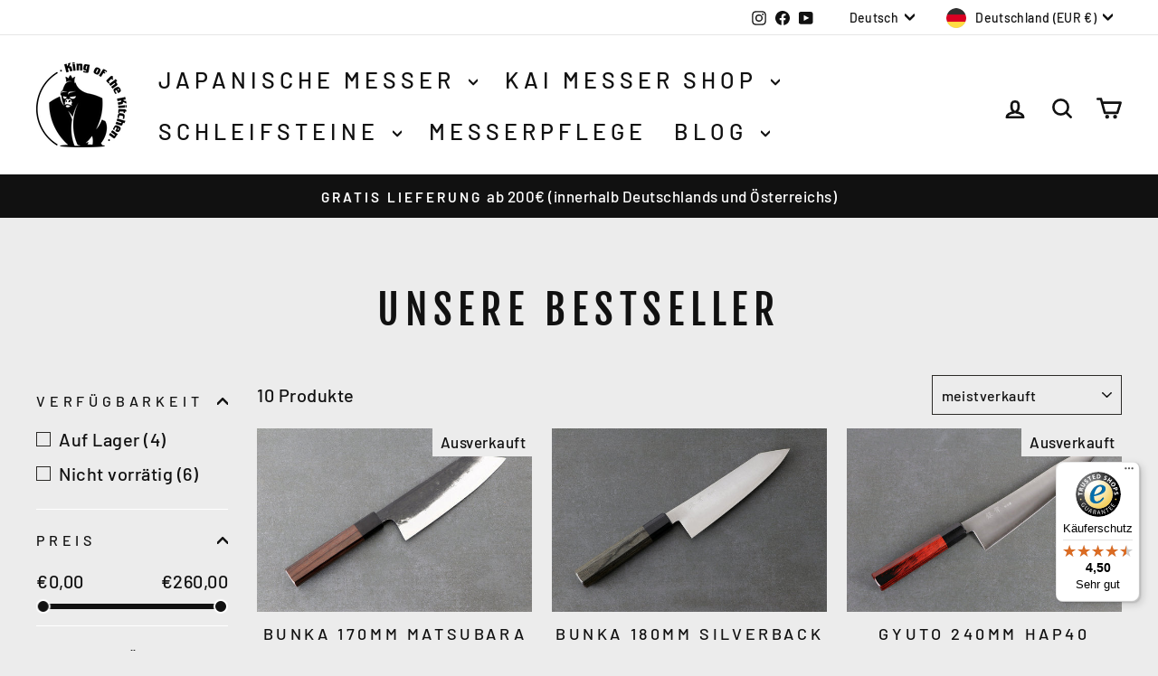

--- FILE ---
content_type: text/html; charset=utf-8
request_url: https://www.silverback-knives.com/collections/unsere-bestseller
body_size: 39360
content:
<!doctype html>
<html class="no-js" lang="de" dir="ltr">
<head>
  <meta charset="utf-8">
  <meta http-equiv="X-UA-Compatible" content="IE=edge,chrome=1">
  <meta name="viewport" content="width=device-width,initial-scale=1">
  <meta name="theme-color" content="#9f8561">
  <link rel="canonical" href="https://www.silverback-knives.com/collections/unsere-bestseller">
  <link rel="preconnect" href="https://cdn.shopify.com" crossorigin>
  <link rel="preconnect" href="https://fonts.shopifycdn.com" crossorigin>
  <link rel="dns-prefetch" href="https://productreviews.shopifycdn.com">
  <link rel="dns-prefetch" href="https://ajax.googleapis.com">
  <link rel="dns-prefetch" href="https://maps.googleapis.com">
  <link rel="dns-prefetch" href="https://maps.gstatic.com"><link rel="shortcut icon" href="//www.silverback-knives.com/cdn/shop/files/output-onlinepngtools_1_32x32.png?v=1639918318" type="image/png" /><title>Unsere Bestseller
&ndash; Silverback Knives
</title>
<meta property="og:site_name" content="Silverback Knives">
  <meta property="og:url" content="https://www.silverback-knives.com/collections/unsere-bestseller">
  <meta property="og:title" content="Unsere Bestseller">
  <meta property="og:type" content="website">
  <meta property="og:description" content="Entdecke die Welt der japanischen Kochmesser bei Silverback Knives. Lerne alles über die Pflege und das Schleifen hochwertiger japanischer Messer in unserem Online Shop."><meta property="og:image" content="http://www.silverback-knives.com/cdn/shop/files/output-onlinepngtools_4.png?v=1640105815">
    <meta property="og:image:secure_url" content="https://www.silverback-knives.com/cdn/shop/files/output-onlinepngtools_4.png?v=1640105815">
    <meta property="og:image:width" content="650">
    <meta property="og:image:height" content="614"><meta name="twitter:site" content="@">
  <meta name="twitter:card" content="summary_large_image">
  <meta name="twitter:title" content="Unsere Bestseller">
  <meta name="twitter:description" content="Entdecke die Welt der japanischen Kochmesser bei Silverback Knives. Lerne alles über die Pflege und das Schleifen hochwertiger japanischer Messer in unserem Online Shop.">
<style data-shopify>@font-face {
  font-family: "Fjalla One";
  font-weight: 400;
  font-style: normal;
  font-display: swap;
  src: url("//www.silverback-knives.com/cdn/fonts/fjalla_one/fjallaone_n4.262edaf1abaf5ed669f7ecd26fc3e24707a0ad85.woff2") format("woff2"),
       url("//www.silverback-knives.com/cdn/fonts/fjalla_one/fjallaone_n4.f67f40342efd2b34cae019d50b4b5c4da6fc5da7.woff") format("woff");
}

  @font-face {
  font-family: Barlow;
  font-weight: 500;
  font-style: normal;
  font-display: swap;
  src: url("//www.silverback-knives.com/cdn/fonts/barlow/barlow_n5.a193a1990790eba0cc5cca569d23799830e90f07.woff2") format("woff2"),
       url("//www.silverback-knives.com/cdn/fonts/barlow/barlow_n5.ae31c82169b1dc0715609b8cc6a610b917808358.woff") format("woff");
}


  @font-face {
  font-family: Barlow;
  font-weight: 600;
  font-style: normal;
  font-display: swap;
  src: url("//www.silverback-knives.com/cdn/fonts/barlow/barlow_n6.329f582a81f63f125e63c20a5a80ae9477df68e1.woff2") format("woff2"),
       url("//www.silverback-knives.com/cdn/fonts/barlow/barlow_n6.0163402e36247bcb8b02716880d0b39568412e9e.woff") format("woff");
}

  @font-face {
  font-family: Barlow;
  font-weight: 500;
  font-style: italic;
  font-display: swap;
  src: url("//www.silverback-knives.com/cdn/fonts/barlow/barlow_i5.714d58286997b65cd479af615cfa9bb0a117a573.woff2") format("woff2"),
       url("//www.silverback-knives.com/cdn/fonts/barlow/barlow_i5.0120f77e6447d3b5df4bbec8ad8c2d029d87fb21.woff") format("woff");
}

  @font-face {
  font-family: Barlow;
  font-weight: 600;
  font-style: italic;
  font-display: swap;
  src: url("//www.silverback-knives.com/cdn/fonts/barlow/barlow_i6.5a22bd20fb27bad4d7674cc6e666fb9c77d813bb.woff2") format("woff2"),
       url("//www.silverback-knives.com/cdn/fonts/barlow/barlow_i6.1c8787fcb59f3add01a87f21b38c7ef797e3b3a1.woff") format("woff");
}

</style><link href="//www.silverback-knives.com/cdn/shop/t/35/assets/theme.css?v=93626464380700918791757320095" rel="stylesheet" type="text/css" media="all" />
<style data-shopify>:root {
    --typeHeaderPrimary: "Fjalla One";
    --typeHeaderFallback: sans-serif;
    --typeHeaderSize: 45px;
    --typeHeaderWeight: 400;
    --typeHeaderLineHeight: 1.2;
    --typeHeaderSpacing: 0.15em;

    --typeBasePrimary:Barlow;
    --typeBaseFallback:sans-serif;
    --typeBaseSize: 20px;
    --typeBaseWeight: 500;
    --typeBaseSpacing: 0.025em;
    --typeBaseLineHeight: 1.7;
    --typeBaselineHeightMinus01: 1.6;

    --typeCollectionTitle: 23px;

    --iconWeight: 6px;
    --iconLinecaps: round;

    
        --buttonRadius: 3px;
    

    --colorGridOverlayOpacity: 0.1;
    --colorAnnouncement: #111111;
    --colorAnnouncementText: #ffffff;

    --colorBody: #ececec;
    --colorBodyAlpha05: rgba(236, 236, 236, 0.05);
    --colorBodyDim: #dfdfdf;
    --colorBodyLightDim: #e7e7e7;
    --colorBodyMediumDim: #e2e2e2;


    --colorBorder: #2b2a27;

    --colorBtnPrimary: #9f8561;
    --colorBtnPrimaryLight: #b29d81;
    --colorBtnPrimaryDim: #8f7857;
    --colorBtnPrimaryText: #ffffff;

    --colorCartDot: #b30000;

    --colorDrawers: #ffffff;
    --colorDrawersDim: #f2f2f2;
    --colorDrawerBorder: #ffffff;
    --colorDrawerText: #000000;
    --colorDrawerTextDark: #000000;
    --colorDrawerButton: #9f8561;
    --colorDrawerButtonText: #ffffff;

    --colorFooter: #fdfdfd;
    --colorFooterText: #111111;
    --colorFooterTextAlpha01: #111111;

    --colorGridOverlay: #000000;
    --colorGridOverlayOpacity: 0.1;

    --colorHeaderTextAlpha01: rgba(17, 17, 17, 0.1);

    --colorHeroText: #ffffff;

    --colorSmallImageBg: #000000;
    --colorLargeImageBg: #111111;

    --colorImageOverlay: #000000;
    --colorImageOverlayOpacity: 0.15;
    --colorImageOverlayTextShadow: 0.3;

    --colorLink: #111111;

    --colorModalBg: rgba(103, 99, 93, 0.6);

    --colorNav: #ffffff;
    --colorNavText: #111111;

    --colorPrice: #000000;

    --colorSaleTag: #990000;
    --colorSaleTagText: #ffffff;

    --colorTextBody: #111111;
    --colorTextBodyAlpha015: rgba(17, 17, 17, 0.15);
    --colorTextBodyAlpha005: rgba(17, 17, 17, 0.05);
    --colorTextBodyAlpha008: rgba(17, 17, 17, 0.08);
    --colorTextSavings: #b30000;

    --urlIcoSelect: url(//www.silverback-knives.com/cdn/shop/t/35/assets/ico-select.svg);
    --urlIcoSelectFooter: url(//www.silverback-knives.com/cdn/shop/t/35/assets/ico-select-footer.svg);
    --urlIcoSelectWhite: url(//www.silverback-knives.com/cdn/shop/t/35/assets/ico-select-white.svg);

    --grid-gutter: 17px;
    --drawer-gutter: 20px;

    --sizeChartMargin: 25px 0;
    --sizeChartIconMargin: 5px;

    --newsletterReminderPadding: 40px;

    /*Shop Pay Installments*/
    --color-body-text: #111111;
    --color-body: #ececec;
    --color-bg: #ececec;
    }

    .placeholder-content {
    background-image: linear-gradient(100deg, #000000 40%, #000000 63%, #000000 79%);
    }</style><script>
    document.documentElement.className = document.documentElement.className.replace('no-js', 'js');

    window.theme = window.theme || {};
    theme.routes = {
      home: "/",
      cart: "/cart.js",
      cartPage: "/cart",
      cartAdd: "/cart/add.js",
      cartChange: "/cart/change.js",
      search: "/search",
      predictiveSearch: "/search/suggest"
    };
    theme.strings = {
      soldOut: "Ausverkauft",
      unavailable: "Nicht verfügbar",
      inStockLabel: "Auf Lager",
      oneStockLabel: "[count] auf Lager",
      otherStockLabel: "[count] auf Lager",
      willNotShipUntil: "Wird nach dem [date] versendet",
      willBeInStockAfter: "Wird nach dem [date] auf Lager sein",
      waitingForStock: "Nachbestellt, bald verfügbar",
      savePrice: "Sparen [saved_amount]",
      cartEmpty: "Ihr Einkaufswagen ist im Moment leer.",
      cartTermsConfirmation: "Sie müssen den Verkaufsbedingungen zustimmen, um auszuchecken",
      searchCollections: "Kollektionen",
      searchPages: "Seiten",
      searchArticles: "Artikel",
      productFrom: "Von ",
      maxQuantity: "Du kannst nur haben [quantity] von [title] in Ihrem Warenkorbt."
    };
    theme.settings = {
      cartType: "drawer",
      isCustomerTemplate: false,
      moneyFormat: "€{{amount_with_comma_separator}}",
      saveType: "dollar",
      productImageSize: "natural",
      productImageCover: false,
      predictiveSearch: true,
      predictiveSearchType: null,
      predictiveSearchVendor: false,
      predictiveSearchPrice: false,
      quickView: true,
      themeName: 'Impulse',
      themeVersion: "8.0.0"
    };
  </script>

  <script>window.performance && window.performance.mark && window.performance.mark('shopify.content_for_header.start');</script><meta name="google-site-verification" content="CxPL53yUUM3LDfWWU49hsVmcYKk_ErROWEQezRe2krg">
<meta id="shopify-digital-wallet" name="shopify-digital-wallet" content="/35554427011/digital_wallets/dialog">
<meta name="shopify-checkout-api-token" content="ed19dbb9bac2bd099d5a65995338f39a">
<meta id="in-context-paypal-metadata" data-shop-id="35554427011" data-venmo-supported="false" data-environment="production" data-locale="de_DE" data-paypal-v4="true" data-currency="EUR">
<link rel="alternate" type="application/atom+xml" title="Feed" href="/collections/unsere-bestseller.atom" />
<link rel="alternate" hreflang="x-default" href="https://www.silverback-knives.com/collections/unsere-bestseller">
<link rel="alternate" hreflang="de" href="https://www.silverback-knives.com/collections/unsere-bestseller">
<link rel="alternate" hreflang="en" href="https://www.silverback-knives.com/en/collections/unsere-bestseller">
<link rel="alternate" hreflang="fr" href="https://www.silverback-knives.com/fr/collections/unsere-bestseller">
<link rel="alternate" hreflang="fr-FR" href="https://www.silverback-knives.com/fr-fr/collections/unsere-bestseller">
<link rel="alternate" hreflang="en-FR" href="https://www.silverback-knives.com/en-fr/collections/unsere-bestseller">
<link rel="alternate" hreflang="de-FR" href="https://www.silverback-knives.com/de-fr/collections/unsere-bestseller">
<link rel="alternate" hreflang="en-BE" href="https://silverback-knives.myshopify.com/collections/unsere-bestseller">
<link rel="alternate" hreflang="fr-BE" href="https://silverback-knives.myshopify.com/fr/collections/unsere-bestseller">
<link rel="alternate" hreflang="de-BE" href="https://silverback-knives.myshopify.com/de/collections/unsere-bestseller">
<link rel="alternate" hreflang="en-BG" href="https://silverback-knives.myshopify.com/collections/unsere-bestseller">
<link rel="alternate" hreflang="fr-BG" href="https://silverback-knives.myshopify.com/fr/collections/unsere-bestseller">
<link rel="alternate" hreflang="de-BG" href="https://silverback-knives.myshopify.com/de/collections/unsere-bestseller">
<link rel="alternate" hreflang="en-CY" href="https://silverback-knives.myshopify.com/collections/unsere-bestseller">
<link rel="alternate" hreflang="fr-CY" href="https://silverback-knives.myshopify.com/fr/collections/unsere-bestseller">
<link rel="alternate" hreflang="de-CY" href="https://silverback-knives.myshopify.com/de/collections/unsere-bestseller">
<link rel="alternate" hreflang="en-CZ" href="https://silverback-knives.myshopify.com/collections/unsere-bestseller">
<link rel="alternate" hreflang="fr-CZ" href="https://silverback-knives.myshopify.com/fr/collections/unsere-bestseller">
<link rel="alternate" hreflang="de-CZ" href="https://silverback-knives.myshopify.com/de/collections/unsere-bestseller">
<link rel="alternate" hreflang="en-DK" href="https://silverback-knives.myshopify.com/collections/unsere-bestseller">
<link rel="alternate" hreflang="fr-DK" href="https://silverback-knives.myshopify.com/fr/collections/unsere-bestseller">
<link rel="alternate" hreflang="de-DK" href="https://silverback-knives.myshopify.com/de/collections/unsere-bestseller">
<link rel="alternate" hreflang="en-EE" href="https://silverback-knives.myshopify.com/collections/unsere-bestseller">
<link rel="alternate" hreflang="fr-EE" href="https://silverback-knives.myshopify.com/fr/collections/unsere-bestseller">
<link rel="alternate" hreflang="de-EE" href="https://silverback-knives.myshopify.com/de/collections/unsere-bestseller">
<link rel="alternate" hreflang="en-ES" href="https://silverback-knives.myshopify.com/collections/unsere-bestseller">
<link rel="alternate" hreflang="fr-ES" href="https://silverback-knives.myshopify.com/fr/collections/unsere-bestseller">
<link rel="alternate" hreflang="de-ES" href="https://silverback-knives.myshopify.com/de/collections/unsere-bestseller">
<link rel="alternate" hreflang="en-FI" href="https://silverback-knives.myshopify.com/collections/unsere-bestseller">
<link rel="alternate" hreflang="fr-FI" href="https://silverback-knives.myshopify.com/fr/collections/unsere-bestseller">
<link rel="alternate" hreflang="de-FI" href="https://silverback-knives.myshopify.com/de/collections/unsere-bestseller">
<link rel="alternate" hreflang="en-GR" href="https://silverback-knives.myshopify.com/collections/unsere-bestseller">
<link rel="alternate" hreflang="fr-GR" href="https://silverback-knives.myshopify.com/fr/collections/unsere-bestseller">
<link rel="alternate" hreflang="de-GR" href="https://silverback-knives.myshopify.com/de/collections/unsere-bestseller">
<link rel="alternate" hreflang="en-HR" href="https://silverback-knives.myshopify.com/collections/unsere-bestseller">
<link rel="alternate" hreflang="fr-HR" href="https://silverback-knives.myshopify.com/fr/collections/unsere-bestseller">
<link rel="alternate" hreflang="de-HR" href="https://silverback-knives.myshopify.com/de/collections/unsere-bestseller">
<link rel="alternate" hreflang="en-HU" href="https://silverback-knives.myshopify.com/collections/unsere-bestseller">
<link rel="alternate" hreflang="fr-HU" href="https://silverback-knives.myshopify.com/fr/collections/unsere-bestseller">
<link rel="alternate" hreflang="de-HU" href="https://silverback-knives.myshopify.com/de/collections/unsere-bestseller">
<link rel="alternate" hreflang="en-IE" href="https://silverback-knives.myshopify.com/collections/unsere-bestseller">
<link rel="alternate" hreflang="fr-IE" href="https://silverback-knives.myshopify.com/fr/collections/unsere-bestseller">
<link rel="alternate" hreflang="de-IE" href="https://silverback-knives.myshopify.com/de/collections/unsere-bestseller">
<link rel="alternate" hreflang="en-IT" href="https://silverback-knives.myshopify.com/collections/unsere-bestseller">
<link rel="alternate" hreflang="fr-IT" href="https://silverback-knives.myshopify.com/fr/collections/unsere-bestseller">
<link rel="alternate" hreflang="de-IT" href="https://silverback-knives.myshopify.com/de/collections/unsere-bestseller">
<link rel="alternate" hreflang="en-LT" href="https://silverback-knives.myshopify.com/collections/unsere-bestseller">
<link rel="alternate" hreflang="fr-LT" href="https://silverback-knives.myshopify.com/fr/collections/unsere-bestseller">
<link rel="alternate" hreflang="de-LT" href="https://silverback-knives.myshopify.com/de/collections/unsere-bestseller">
<link rel="alternate" hreflang="en-LU" href="https://silverback-knives.myshopify.com/collections/unsere-bestseller">
<link rel="alternate" hreflang="fr-LU" href="https://silverback-knives.myshopify.com/fr/collections/unsere-bestseller">
<link rel="alternate" hreflang="de-LU" href="https://silverback-knives.myshopify.com/de/collections/unsere-bestseller">
<link rel="alternate" hreflang="en-LV" href="https://silverback-knives.myshopify.com/collections/unsere-bestseller">
<link rel="alternate" hreflang="fr-LV" href="https://silverback-knives.myshopify.com/fr/collections/unsere-bestseller">
<link rel="alternate" hreflang="de-LV" href="https://silverback-knives.myshopify.com/de/collections/unsere-bestseller">
<link rel="alternate" hreflang="en-MT" href="https://silverback-knives.myshopify.com/collections/unsere-bestseller">
<link rel="alternate" hreflang="fr-MT" href="https://silverback-knives.myshopify.com/fr/collections/unsere-bestseller">
<link rel="alternate" hreflang="de-MT" href="https://silverback-knives.myshopify.com/de/collections/unsere-bestseller">
<link rel="alternate" hreflang="en-NL" href="https://silverback-knives.myshopify.com/collections/unsere-bestseller">
<link rel="alternate" hreflang="fr-NL" href="https://silverback-knives.myshopify.com/fr/collections/unsere-bestseller">
<link rel="alternate" hreflang="de-NL" href="https://silverback-knives.myshopify.com/de/collections/unsere-bestseller">
<link rel="alternate" hreflang="en-PL" href="https://silverback-knives.myshopify.com/collections/unsere-bestseller">
<link rel="alternate" hreflang="fr-PL" href="https://silverback-knives.myshopify.com/fr/collections/unsere-bestseller">
<link rel="alternate" hreflang="de-PL" href="https://silverback-knives.myshopify.com/de/collections/unsere-bestseller">
<link rel="alternate" hreflang="en-PT" href="https://silverback-knives.myshopify.com/collections/unsere-bestseller">
<link rel="alternate" hreflang="fr-PT" href="https://silverback-knives.myshopify.com/fr/collections/unsere-bestseller">
<link rel="alternate" hreflang="de-PT" href="https://silverback-knives.myshopify.com/de/collections/unsere-bestseller">
<link rel="alternate" hreflang="en-RO" href="https://silverback-knives.myshopify.com/collections/unsere-bestseller">
<link rel="alternate" hreflang="fr-RO" href="https://silverback-knives.myshopify.com/fr/collections/unsere-bestseller">
<link rel="alternate" hreflang="de-RO" href="https://silverback-knives.myshopify.com/de/collections/unsere-bestseller">
<link rel="alternate" hreflang="en-SE" href="https://silverback-knives.myshopify.com/collections/unsere-bestseller">
<link rel="alternate" hreflang="fr-SE" href="https://silverback-knives.myshopify.com/fr/collections/unsere-bestseller">
<link rel="alternate" hreflang="de-SE" href="https://silverback-knives.myshopify.com/de/collections/unsere-bestseller">
<link rel="alternate" hreflang="en-SI" href="https://silverback-knives.myshopify.com/collections/unsere-bestseller">
<link rel="alternate" hreflang="fr-SI" href="https://silverback-knives.myshopify.com/fr/collections/unsere-bestseller">
<link rel="alternate" hreflang="de-SI" href="https://silverback-knives.myshopify.com/de/collections/unsere-bestseller">
<link rel="alternate" hreflang="en-SK" href="https://silverback-knives.myshopify.com/collections/unsere-bestseller">
<link rel="alternate" hreflang="fr-SK" href="https://silverback-knives.myshopify.com/fr/collections/unsere-bestseller">
<link rel="alternate" hreflang="de-SK" href="https://silverback-knives.myshopify.com/de/collections/unsere-bestseller">
<link rel="alternate" type="application/json+oembed" href="https://www.silverback-knives.com/collections/unsere-bestseller.oembed">
<script async="async" src="/checkouts/internal/preloads.js?locale=de-DE"></script>
<link rel="preconnect" href="https://shop.app" crossorigin="anonymous">
<script async="async" src="https://shop.app/checkouts/internal/preloads.js?locale=de-DE&shop_id=35554427011" crossorigin="anonymous"></script>
<script id="apple-pay-shop-capabilities" type="application/json">{"shopId":35554427011,"countryCode":"DE","currencyCode":"EUR","merchantCapabilities":["supports3DS"],"merchantId":"gid:\/\/shopify\/Shop\/35554427011","merchantName":"Silverback Knives","requiredBillingContactFields":["postalAddress","email"],"requiredShippingContactFields":["postalAddress","email"],"shippingType":"shipping","supportedNetworks":["visa","maestro","masterCard","amex"],"total":{"type":"pending","label":"Silverback Knives","amount":"1.00"},"shopifyPaymentsEnabled":true,"supportsSubscriptions":true}</script>
<script id="shopify-features" type="application/json">{"accessToken":"ed19dbb9bac2bd099d5a65995338f39a","betas":["rich-media-storefront-analytics"],"domain":"www.silverback-knives.com","predictiveSearch":true,"shopId":35554427011,"locale":"de"}</script>
<script>var Shopify = Shopify || {};
Shopify.shop = "silverback-knives.myshopify.com";
Shopify.locale = "de";
Shopify.currency = {"active":"EUR","rate":"1.0"};
Shopify.country = "DE";
Shopify.theme = {"name":"Aktualisierte Kopie von Kopie von Kopie von Akt...","id":174201176332,"schema_name":"Impulse","schema_version":"8.0.0","theme_store_id":857,"role":"main"};
Shopify.theme.handle = "null";
Shopify.theme.style = {"id":null,"handle":null};
Shopify.cdnHost = "www.silverback-knives.com/cdn";
Shopify.routes = Shopify.routes || {};
Shopify.routes.root = "/";</script>
<script type="module">!function(o){(o.Shopify=o.Shopify||{}).modules=!0}(window);</script>
<script>!function(o){function n(){var o=[];function n(){o.push(Array.prototype.slice.apply(arguments))}return n.q=o,n}var t=o.Shopify=o.Shopify||{};t.loadFeatures=n(),t.autoloadFeatures=n()}(window);</script>
<script>
  window.ShopifyPay = window.ShopifyPay || {};
  window.ShopifyPay.apiHost = "shop.app\/pay";
  window.ShopifyPay.redirectState = null;
</script>
<script id="shop-js-analytics" type="application/json">{"pageType":"collection"}</script>
<script defer="defer" async type="module" src="//www.silverback-knives.com/cdn/shopifycloud/shop-js/modules/v2/client.init-shop-cart-sync_HUjMWWU5.de.esm.js"></script>
<script defer="defer" async type="module" src="//www.silverback-knives.com/cdn/shopifycloud/shop-js/modules/v2/chunk.common_QpfDqRK1.esm.js"></script>
<script type="module">
  await import("//www.silverback-knives.com/cdn/shopifycloud/shop-js/modules/v2/client.init-shop-cart-sync_HUjMWWU5.de.esm.js");
await import("//www.silverback-knives.com/cdn/shopifycloud/shop-js/modules/v2/chunk.common_QpfDqRK1.esm.js");

  window.Shopify.SignInWithShop?.initShopCartSync?.({"fedCMEnabled":true,"windoidEnabled":true});

</script>
<script>
  window.Shopify = window.Shopify || {};
  if (!window.Shopify.featureAssets) window.Shopify.featureAssets = {};
  window.Shopify.featureAssets['shop-js'] = {"shop-cart-sync":["modules/v2/client.shop-cart-sync_ByUgVWtJ.de.esm.js","modules/v2/chunk.common_QpfDqRK1.esm.js"],"init-fed-cm":["modules/v2/client.init-fed-cm_CVqhkk-1.de.esm.js","modules/v2/chunk.common_QpfDqRK1.esm.js"],"shop-button":["modules/v2/client.shop-button_B0pFlqys.de.esm.js","modules/v2/chunk.common_QpfDqRK1.esm.js"],"shop-cash-offers":["modules/v2/client.shop-cash-offers_CaaeZ5wd.de.esm.js","modules/v2/chunk.common_QpfDqRK1.esm.js","modules/v2/chunk.modal_CS8dP9kO.esm.js"],"init-windoid":["modules/v2/client.init-windoid_B-gyVqfY.de.esm.js","modules/v2/chunk.common_QpfDqRK1.esm.js"],"shop-toast-manager":["modules/v2/client.shop-toast-manager_DgTeluS3.de.esm.js","modules/v2/chunk.common_QpfDqRK1.esm.js"],"init-shop-email-lookup-coordinator":["modules/v2/client.init-shop-email-lookup-coordinator_C5I212n4.de.esm.js","modules/v2/chunk.common_QpfDqRK1.esm.js"],"init-shop-cart-sync":["modules/v2/client.init-shop-cart-sync_HUjMWWU5.de.esm.js","modules/v2/chunk.common_QpfDqRK1.esm.js"],"avatar":["modules/v2/client.avatar_BTnouDA3.de.esm.js"],"pay-button":["modules/v2/client.pay-button_CJaF-UDc.de.esm.js","modules/v2/chunk.common_QpfDqRK1.esm.js"],"init-customer-accounts":["modules/v2/client.init-customer-accounts_BI_wUvuR.de.esm.js","modules/v2/client.shop-login-button_DTPR4l75.de.esm.js","modules/v2/chunk.common_QpfDqRK1.esm.js","modules/v2/chunk.modal_CS8dP9kO.esm.js"],"init-shop-for-new-customer-accounts":["modules/v2/client.init-shop-for-new-customer-accounts_C4qR5Wl-.de.esm.js","modules/v2/client.shop-login-button_DTPR4l75.de.esm.js","modules/v2/chunk.common_QpfDqRK1.esm.js","modules/v2/chunk.modal_CS8dP9kO.esm.js"],"shop-login-button":["modules/v2/client.shop-login-button_DTPR4l75.de.esm.js","modules/v2/chunk.common_QpfDqRK1.esm.js","modules/v2/chunk.modal_CS8dP9kO.esm.js"],"init-customer-accounts-sign-up":["modules/v2/client.init-customer-accounts-sign-up_SG5gYFpP.de.esm.js","modules/v2/client.shop-login-button_DTPR4l75.de.esm.js","modules/v2/chunk.common_QpfDqRK1.esm.js","modules/v2/chunk.modal_CS8dP9kO.esm.js"],"shop-follow-button":["modules/v2/client.shop-follow-button_CmMsyvrH.de.esm.js","modules/v2/chunk.common_QpfDqRK1.esm.js","modules/v2/chunk.modal_CS8dP9kO.esm.js"],"checkout-modal":["modules/v2/client.checkout-modal_tfCxQqrq.de.esm.js","modules/v2/chunk.common_QpfDqRK1.esm.js","modules/v2/chunk.modal_CS8dP9kO.esm.js"],"lead-capture":["modules/v2/client.lead-capture_Ccz5Zm6k.de.esm.js","modules/v2/chunk.common_QpfDqRK1.esm.js","modules/v2/chunk.modal_CS8dP9kO.esm.js"],"shop-login":["modules/v2/client.shop-login_BfivnucW.de.esm.js","modules/v2/chunk.common_QpfDqRK1.esm.js","modules/v2/chunk.modal_CS8dP9kO.esm.js"],"payment-terms":["modules/v2/client.payment-terms_D2Mn0eFV.de.esm.js","modules/v2/chunk.common_QpfDqRK1.esm.js","modules/v2/chunk.modal_CS8dP9kO.esm.js"]};
</script>
<script>(function() {
  var isLoaded = false;
  function asyncLoad() {
    if (isLoaded) return;
    isLoaded = true;
    var urls = ["https:\/\/tseish-app.connect.trustedshops.com\/esc.js?apiBaseUrl=aHR0cHM6Ly90c2Vpc2gtYXBwLmNvbm5lY3QudHJ1c3RlZHNob3BzLmNvbQ==\u0026instanceId=c2lsdmVyYmFjay1rbml2ZXMubXlzaG9waWZ5LmNvbQ==\u0026shop=silverback-knives.myshopify.com"];
    for (var i = 0; i < urls.length; i++) {
      var s = document.createElement('script');
      s.type = 'text/javascript';
      s.async = true;
      s.src = urls[i];
      var x = document.getElementsByTagName('script')[0];
      x.parentNode.insertBefore(s, x);
    }
  };
  if(window.attachEvent) {
    window.attachEvent('onload', asyncLoad);
  } else {
    window.addEventListener('load', asyncLoad, false);
  }
})();</script>
<script id="__st">var __st={"a":35554427011,"offset":3600,"reqid":"45b0b127-6f11-4295-8cb1-0814d02fe842-1768616463","pageurl":"www.silverback-knives.com\/collections\/unsere-bestseller","u":"052625635b9b","p":"collection","rtyp":"collection","rid":484948836620};</script>
<script>window.ShopifyPaypalV4VisibilityTracking = true;</script>
<script id="captcha-bootstrap">!function(){'use strict';const t='contact',e='account',n='new_comment',o=[[t,t],['blogs',n],['comments',n],[t,'customer']],c=[[e,'customer_login'],[e,'guest_login'],[e,'recover_customer_password'],[e,'create_customer']],r=t=>t.map((([t,e])=>`form[action*='/${t}']:not([data-nocaptcha='true']) input[name='form_type'][value='${e}']`)).join(','),a=t=>()=>t?[...document.querySelectorAll(t)].map((t=>t.form)):[];function s(){const t=[...o],e=r(t);return a(e)}const i='password',u='form_key',d=['recaptcha-v3-token','g-recaptcha-response','h-captcha-response',i],f=()=>{try{return window.sessionStorage}catch{return}},m='__shopify_v',_=t=>t.elements[u];function p(t,e,n=!1){try{const o=window.sessionStorage,c=JSON.parse(o.getItem(e)),{data:r}=function(t){const{data:e,action:n}=t;return t[m]||n?{data:e,action:n}:{data:t,action:n}}(c);for(const[e,n]of Object.entries(r))t.elements[e]&&(t.elements[e].value=n);n&&o.removeItem(e)}catch(o){console.error('form repopulation failed',{error:o})}}const l='form_type',E='cptcha';function T(t){t.dataset[E]=!0}const w=window,h=w.document,L='Shopify',v='ce_forms',y='captcha';let A=!1;((t,e)=>{const n=(g='f06e6c50-85a8-45c8-87d0-21a2b65856fe',I='https://cdn.shopify.com/shopifycloud/storefront-forms-hcaptcha/ce_storefront_forms_captcha_hcaptcha.v1.5.2.iife.js',D={infoText:'Durch hCaptcha geschützt',privacyText:'Datenschutz',termsText:'Allgemeine Geschäftsbedingungen'},(t,e,n)=>{const o=w[L][v],c=o.bindForm;if(c)return c(t,g,e,D).then(n);var r;o.q.push([[t,g,e,D],n]),r=I,A||(h.body.append(Object.assign(h.createElement('script'),{id:'captcha-provider',async:!0,src:r})),A=!0)});var g,I,D;w[L]=w[L]||{},w[L][v]=w[L][v]||{},w[L][v].q=[],w[L][y]=w[L][y]||{},w[L][y].protect=function(t,e){n(t,void 0,e),T(t)},Object.freeze(w[L][y]),function(t,e,n,w,h,L){const[v,y,A,g]=function(t,e,n){const i=e?o:[],u=t?c:[],d=[...i,...u],f=r(d),m=r(i),_=r(d.filter((([t,e])=>n.includes(e))));return[a(f),a(m),a(_),s()]}(w,h,L),I=t=>{const e=t.target;return e instanceof HTMLFormElement?e:e&&e.form},D=t=>v().includes(t);t.addEventListener('submit',(t=>{const e=I(t);if(!e)return;const n=D(e)&&!e.dataset.hcaptchaBound&&!e.dataset.recaptchaBound,o=_(e),c=g().includes(e)&&(!o||!o.value);(n||c)&&t.preventDefault(),c&&!n&&(function(t){try{if(!f())return;!function(t){const e=f();if(!e)return;const n=_(t);if(!n)return;const o=n.value;o&&e.removeItem(o)}(t);const e=Array.from(Array(32),(()=>Math.random().toString(36)[2])).join('');!function(t,e){_(t)||t.append(Object.assign(document.createElement('input'),{type:'hidden',name:u})),t.elements[u].value=e}(t,e),function(t,e){const n=f();if(!n)return;const o=[...t.querySelectorAll(`input[type='${i}']`)].map((({name:t})=>t)),c=[...d,...o],r={};for(const[a,s]of new FormData(t).entries())c.includes(a)||(r[a]=s);n.setItem(e,JSON.stringify({[m]:1,action:t.action,data:r}))}(t,e)}catch(e){console.error('failed to persist form',e)}}(e),e.submit())}));const S=(t,e)=>{t&&!t.dataset[E]&&(n(t,e.some((e=>e===t))),T(t))};for(const o of['focusin','change'])t.addEventListener(o,(t=>{const e=I(t);D(e)&&S(e,y())}));const B=e.get('form_key'),M=e.get(l),P=B&&M;t.addEventListener('DOMContentLoaded',(()=>{const t=y();if(P)for(const e of t)e.elements[l].value===M&&p(e,B);[...new Set([...A(),...v().filter((t=>'true'===t.dataset.shopifyCaptcha))])].forEach((e=>S(e,t)))}))}(h,new URLSearchParams(w.location.search),n,t,e,['guest_login'])})(!0,!0)}();</script>
<script integrity="sha256-4kQ18oKyAcykRKYeNunJcIwy7WH5gtpwJnB7kiuLZ1E=" data-source-attribution="shopify.loadfeatures" defer="defer" src="//www.silverback-knives.com/cdn/shopifycloud/storefront/assets/storefront/load_feature-a0a9edcb.js" crossorigin="anonymous"></script>
<script crossorigin="anonymous" defer="defer" src="//www.silverback-knives.com/cdn/shopifycloud/storefront/assets/shopify_pay/storefront-65b4c6d7.js?v=20250812"></script>
<script data-source-attribution="shopify.dynamic_checkout.dynamic.init">var Shopify=Shopify||{};Shopify.PaymentButton=Shopify.PaymentButton||{isStorefrontPortableWallets:!0,init:function(){window.Shopify.PaymentButton.init=function(){};var t=document.createElement("script");t.src="https://www.silverback-knives.com/cdn/shopifycloud/portable-wallets/latest/portable-wallets.de.js",t.type="module",document.head.appendChild(t)}};
</script>
<script data-source-attribution="shopify.dynamic_checkout.buyer_consent">
  function portableWalletsHideBuyerConsent(e){var t=document.getElementById("shopify-buyer-consent"),n=document.getElementById("shopify-subscription-policy-button");t&&n&&(t.classList.add("hidden"),t.setAttribute("aria-hidden","true"),n.removeEventListener("click",e))}function portableWalletsShowBuyerConsent(e){var t=document.getElementById("shopify-buyer-consent"),n=document.getElementById("shopify-subscription-policy-button");t&&n&&(t.classList.remove("hidden"),t.removeAttribute("aria-hidden"),n.addEventListener("click",e))}window.Shopify?.PaymentButton&&(window.Shopify.PaymentButton.hideBuyerConsent=portableWalletsHideBuyerConsent,window.Shopify.PaymentButton.showBuyerConsent=portableWalletsShowBuyerConsent);
</script>
<script data-source-attribution="shopify.dynamic_checkout.cart.bootstrap">document.addEventListener("DOMContentLoaded",(function(){function t(){return document.querySelector("shopify-accelerated-checkout-cart, shopify-accelerated-checkout")}if(t())Shopify.PaymentButton.init();else{new MutationObserver((function(e,n){t()&&(Shopify.PaymentButton.init(),n.disconnect())})).observe(document.body,{childList:!0,subtree:!0})}}));
</script>
<link id="shopify-accelerated-checkout-styles" rel="stylesheet" media="screen" href="https://www.silverback-knives.com/cdn/shopifycloud/portable-wallets/latest/accelerated-checkout-backwards-compat.css" crossorigin="anonymous">
<style id="shopify-accelerated-checkout-cart">
        #shopify-buyer-consent {
  margin-top: 1em;
  display: inline-block;
  width: 100%;
}

#shopify-buyer-consent.hidden {
  display: none;
}

#shopify-subscription-policy-button {
  background: none;
  border: none;
  padding: 0;
  text-decoration: underline;
  font-size: inherit;
  cursor: pointer;
}

#shopify-subscription-policy-button::before {
  box-shadow: none;
}

      </style>

<script>window.performance && window.performance.mark && window.performance.mark('shopify.content_for_header.end');</script>

  <script src="//www.silverback-knives.com/cdn/shop/t/35/assets/vendor-scripts-v11.js" defer="defer"></script><link rel="stylesheet" href="//www.silverback-knives.com/cdn/shop/t/35/assets/country-flags.css"><script src="//www.silverback-knives.com/cdn/shop/t/35/assets/theme.js?v=22325264162658116151757320073" defer="defer"></script>
<link href="https://monorail-edge.shopifysvc.com" rel="dns-prefetch">
<script>(function(){if ("sendBeacon" in navigator && "performance" in window) {try {var session_token_from_headers = performance.getEntriesByType('navigation')[0].serverTiming.find(x => x.name == '_s').description;} catch {var session_token_from_headers = undefined;}var session_cookie_matches = document.cookie.match(/_shopify_s=([^;]*)/);var session_token_from_cookie = session_cookie_matches && session_cookie_matches.length === 2 ? session_cookie_matches[1] : "";var session_token = session_token_from_headers || session_token_from_cookie || "";function handle_abandonment_event(e) {var entries = performance.getEntries().filter(function(entry) {return /monorail-edge.shopifysvc.com/.test(entry.name);});if (!window.abandonment_tracked && entries.length === 0) {window.abandonment_tracked = true;var currentMs = Date.now();var navigation_start = performance.timing.navigationStart;var payload = {shop_id: 35554427011,url: window.location.href,navigation_start,duration: currentMs - navigation_start,session_token,page_type: "collection"};window.navigator.sendBeacon("https://monorail-edge.shopifysvc.com/v1/produce", JSON.stringify({schema_id: "online_store_buyer_site_abandonment/1.1",payload: payload,metadata: {event_created_at_ms: currentMs,event_sent_at_ms: currentMs}}));}}window.addEventListener('pagehide', handle_abandonment_event);}}());</script>
<script id="web-pixels-manager-setup">(function e(e,d,r,n,o){if(void 0===o&&(o={}),!Boolean(null===(a=null===(i=window.Shopify)||void 0===i?void 0:i.analytics)||void 0===a?void 0:a.replayQueue)){var i,a;window.Shopify=window.Shopify||{};var t=window.Shopify;t.analytics=t.analytics||{};var s=t.analytics;s.replayQueue=[],s.publish=function(e,d,r){return s.replayQueue.push([e,d,r]),!0};try{self.performance.mark("wpm:start")}catch(e){}var l=function(){var e={modern:/Edge?\/(1{2}[4-9]|1[2-9]\d|[2-9]\d{2}|\d{4,})\.\d+(\.\d+|)|Firefox\/(1{2}[4-9]|1[2-9]\d|[2-9]\d{2}|\d{4,})\.\d+(\.\d+|)|Chrom(ium|e)\/(9{2}|\d{3,})\.\d+(\.\d+|)|(Maci|X1{2}).+ Version\/(15\.\d+|(1[6-9]|[2-9]\d|\d{3,})\.\d+)([,.]\d+|)( \(\w+\)|)( Mobile\/\w+|) Safari\/|Chrome.+OPR\/(9{2}|\d{3,})\.\d+\.\d+|(CPU[ +]OS|iPhone[ +]OS|CPU[ +]iPhone|CPU IPhone OS|CPU iPad OS)[ +]+(15[._]\d+|(1[6-9]|[2-9]\d|\d{3,})[._]\d+)([._]\d+|)|Android:?[ /-](13[3-9]|1[4-9]\d|[2-9]\d{2}|\d{4,})(\.\d+|)(\.\d+|)|Android.+Firefox\/(13[5-9]|1[4-9]\d|[2-9]\d{2}|\d{4,})\.\d+(\.\d+|)|Android.+Chrom(ium|e)\/(13[3-9]|1[4-9]\d|[2-9]\d{2}|\d{4,})\.\d+(\.\d+|)|SamsungBrowser\/([2-9]\d|\d{3,})\.\d+/,legacy:/Edge?\/(1[6-9]|[2-9]\d|\d{3,})\.\d+(\.\d+|)|Firefox\/(5[4-9]|[6-9]\d|\d{3,})\.\d+(\.\d+|)|Chrom(ium|e)\/(5[1-9]|[6-9]\d|\d{3,})\.\d+(\.\d+|)([\d.]+$|.*Safari\/(?![\d.]+ Edge\/[\d.]+$))|(Maci|X1{2}).+ Version\/(10\.\d+|(1[1-9]|[2-9]\d|\d{3,})\.\d+)([,.]\d+|)( \(\w+\)|)( Mobile\/\w+|) Safari\/|Chrome.+OPR\/(3[89]|[4-9]\d|\d{3,})\.\d+\.\d+|(CPU[ +]OS|iPhone[ +]OS|CPU[ +]iPhone|CPU IPhone OS|CPU iPad OS)[ +]+(10[._]\d+|(1[1-9]|[2-9]\d|\d{3,})[._]\d+)([._]\d+|)|Android:?[ /-](13[3-9]|1[4-9]\d|[2-9]\d{2}|\d{4,})(\.\d+|)(\.\d+|)|Mobile Safari.+OPR\/([89]\d|\d{3,})\.\d+\.\d+|Android.+Firefox\/(13[5-9]|1[4-9]\d|[2-9]\d{2}|\d{4,})\.\d+(\.\d+|)|Android.+Chrom(ium|e)\/(13[3-9]|1[4-9]\d|[2-9]\d{2}|\d{4,})\.\d+(\.\d+|)|Android.+(UC? ?Browser|UCWEB|U3)[ /]?(15\.([5-9]|\d{2,})|(1[6-9]|[2-9]\d|\d{3,})\.\d+)\.\d+|SamsungBrowser\/(5\.\d+|([6-9]|\d{2,})\.\d+)|Android.+MQ{2}Browser\/(14(\.(9|\d{2,})|)|(1[5-9]|[2-9]\d|\d{3,})(\.\d+|))(\.\d+|)|K[Aa][Ii]OS\/(3\.\d+|([4-9]|\d{2,})\.\d+)(\.\d+|)/},d=e.modern,r=e.legacy,n=navigator.userAgent;return n.match(d)?"modern":n.match(r)?"legacy":"unknown"}(),u="modern"===l?"modern":"legacy",c=(null!=n?n:{modern:"",legacy:""})[u],f=function(e){return[e.baseUrl,"/wpm","/b",e.hashVersion,"modern"===e.buildTarget?"m":"l",".js"].join("")}({baseUrl:d,hashVersion:r,buildTarget:u}),m=function(e){var d=e.version,r=e.bundleTarget,n=e.surface,o=e.pageUrl,i=e.monorailEndpoint;return{emit:function(e){var a=e.status,t=e.errorMsg,s=(new Date).getTime(),l=JSON.stringify({metadata:{event_sent_at_ms:s},events:[{schema_id:"web_pixels_manager_load/3.1",payload:{version:d,bundle_target:r,page_url:o,status:a,surface:n,error_msg:t},metadata:{event_created_at_ms:s}}]});if(!i)return console&&console.warn&&console.warn("[Web Pixels Manager] No Monorail endpoint provided, skipping logging."),!1;try{return self.navigator.sendBeacon.bind(self.navigator)(i,l)}catch(e){}var u=new XMLHttpRequest;try{return u.open("POST",i,!0),u.setRequestHeader("Content-Type","text/plain"),u.send(l),!0}catch(e){return console&&console.warn&&console.warn("[Web Pixels Manager] Got an unhandled error while logging to Monorail."),!1}}}}({version:r,bundleTarget:l,surface:e.surface,pageUrl:self.location.href,monorailEndpoint:e.monorailEndpoint});try{o.browserTarget=l,function(e){var d=e.src,r=e.async,n=void 0===r||r,o=e.onload,i=e.onerror,a=e.sri,t=e.scriptDataAttributes,s=void 0===t?{}:t,l=document.createElement("script"),u=document.querySelector("head"),c=document.querySelector("body");if(l.async=n,l.src=d,a&&(l.integrity=a,l.crossOrigin="anonymous"),s)for(var f in s)if(Object.prototype.hasOwnProperty.call(s,f))try{l.dataset[f]=s[f]}catch(e){}if(o&&l.addEventListener("load",o),i&&l.addEventListener("error",i),u)u.appendChild(l);else{if(!c)throw new Error("Did not find a head or body element to append the script");c.appendChild(l)}}({src:f,async:!0,onload:function(){if(!function(){var e,d;return Boolean(null===(d=null===(e=window.Shopify)||void 0===e?void 0:e.analytics)||void 0===d?void 0:d.initialized)}()){var d=window.webPixelsManager.init(e)||void 0;if(d){var r=window.Shopify.analytics;r.replayQueue.forEach((function(e){var r=e[0],n=e[1],o=e[2];d.publishCustomEvent(r,n,o)})),r.replayQueue=[],r.publish=d.publishCustomEvent,r.visitor=d.visitor,r.initialized=!0}}},onerror:function(){return m.emit({status:"failed",errorMsg:"".concat(f," has failed to load")})},sri:function(e){var d=/^sha384-[A-Za-z0-9+/=]+$/;return"string"==typeof e&&d.test(e)}(c)?c:"",scriptDataAttributes:o}),m.emit({status:"loading"})}catch(e){m.emit({status:"failed",errorMsg:(null==e?void 0:e.message)||"Unknown error"})}}})({shopId: 35554427011,storefrontBaseUrl: "https://www.silverback-knives.com",extensionsBaseUrl: "https://extensions.shopifycdn.com/cdn/shopifycloud/web-pixels-manager",monorailEndpoint: "https://monorail-edge.shopifysvc.com/unstable/produce_batch",surface: "storefront-renderer",enabledBetaFlags: ["2dca8a86"],webPixelsConfigList: [{"id":"990249228","configuration":"{\"config\":\"{\\\"pixel_id\\\":\\\"G-6WPQCLYN0W\\\",\\\"target_country\\\":\\\"DE\\\",\\\"gtag_events\\\":[{\\\"type\\\":\\\"begin_checkout\\\",\\\"action_label\\\":\\\"G-6WPQCLYN0W\\\"},{\\\"type\\\":\\\"search\\\",\\\"action_label\\\":\\\"G-6WPQCLYN0W\\\"},{\\\"type\\\":\\\"view_item\\\",\\\"action_label\\\":[\\\"G-6WPQCLYN0W\\\",\\\"MC-LZJ83KKJG2\\\"]},{\\\"type\\\":\\\"purchase\\\",\\\"action_label\\\":[\\\"G-6WPQCLYN0W\\\",\\\"MC-LZJ83KKJG2\\\"]},{\\\"type\\\":\\\"page_view\\\",\\\"action_label\\\":[\\\"G-6WPQCLYN0W\\\",\\\"MC-LZJ83KKJG2\\\"]},{\\\"type\\\":\\\"add_payment_info\\\",\\\"action_label\\\":\\\"G-6WPQCLYN0W\\\"},{\\\"type\\\":\\\"add_to_cart\\\",\\\"action_label\\\":\\\"G-6WPQCLYN0W\\\"}],\\\"enable_monitoring_mode\\\":false}\"}","eventPayloadVersion":"v1","runtimeContext":"OPEN","scriptVersion":"b2a88bafab3e21179ed38636efcd8a93","type":"APP","apiClientId":1780363,"privacyPurposes":[],"dataSharingAdjustments":{"protectedCustomerApprovalScopes":["read_customer_address","read_customer_email","read_customer_name","read_customer_personal_data","read_customer_phone"]}},{"id":"169705740","configuration":"{\"tagID\":\"2612941111623\"}","eventPayloadVersion":"v1","runtimeContext":"STRICT","scriptVersion":"18031546ee651571ed29edbe71a3550b","type":"APP","apiClientId":3009811,"privacyPurposes":["ANALYTICS","MARKETING","SALE_OF_DATA"],"dataSharingAdjustments":{"protectedCustomerApprovalScopes":["read_customer_address","read_customer_email","read_customer_name","read_customer_personal_data","read_customer_phone"]}},{"id":"shopify-app-pixel","configuration":"{}","eventPayloadVersion":"v1","runtimeContext":"STRICT","scriptVersion":"0450","apiClientId":"shopify-pixel","type":"APP","privacyPurposes":["ANALYTICS","MARKETING"]},{"id":"shopify-custom-pixel","eventPayloadVersion":"v1","runtimeContext":"LAX","scriptVersion":"0450","apiClientId":"shopify-pixel","type":"CUSTOM","privacyPurposes":["ANALYTICS","MARKETING"]}],isMerchantRequest: false,initData: {"shop":{"name":"Silverback Knives","paymentSettings":{"currencyCode":"EUR"},"myshopifyDomain":"silverback-knives.myshopify.com","countryCode":"DE","storefrontUrl":"https:\/\/www.silverback-knives.com"},"customer":null,"cart":null,"checkout":null,"productVariants":[],"purchasingCompany":null},},"https://www.silverback-knives.com/cdn","fcfee988w5aeb613cpc8e4bc33m6693e112",{"modern":"","legacy":""},{"shopId":"35554427011","storefrontBaseUrl":"https:\/\/www.silverback-knives.com","extensionBaseUrl":"https:\/\/extensions.shopifycdn.com\/cdn\/shopifycloud\/web-pixels-manager","surface":"storefront-renderer","enabledBetaFlags":"[\"2dca8a86\"]","isMerchantRequest":"false","hashVersion":"fcfee988w5aeb613cpc8e4bc33m6693e112","publish":"custom","events":"[[\"page_viewed\",{}],[\"collection_viewed\",{\"collection\":{\"id\":\"484948836620\",\"title\":\"Unsere Bestseller\",\"productVariants\":[{\"price\":{\"amount\":190.0,\"currencyCode\":\"EUR\"},\"product\":{\"title\":\"Bunka 170mm Matsubara White #1 - Kurouchi Finished, Walnuss Griff\",\"vendor\":\"Silverback Knives\",\"id\":\"8157005676812\",\"untranslatedTitle\":\"Bunka 170mm Matsubara White #1 - Kurouchi Finished, Walnuss Griff\",\"url\":\"\/products\/bunka-170mm-matsubara-white-1-kurouchi-finished-walnuss-griff\",\"type\":\"Bunka\"},\"id\":\"43930009993484\",\"image\":{\"src\":\"\/\/www.silverback-knives.com\/cdn\/shop\/products\/image_1_7e0f93d3-1b39-427b-b702-95d59d3c46d9.jpg?v=1672771026\"},\"sku\":\"MS1-B17W\",\"title\":\"Default Title\",\"untranslatedTitle\":\"Default Title\"},{\"price\":{\"amount\":250.0,\"currencyCode\":\"EUR\"},\"product\":{\"title\":\"Bunka 180mm Silverback HAP40  - Polished Finished, Complite Griff Grau\",\"vendor\":\"Silverback Knives\",\"id\":\"8157718970636\",\"untranslatedTitle\":\"Bunka 180mm Silverback HAP40  - Polished Finished, Complite Griff Grau\",\"url\":\"\/products\/bunka-180mm-silverback-hap40-polished-finished-complite-griff-grau-1\",\"type\":\"Bunka\"},\"id\":\"43932286746892\",\"image\":{\"src\":\"\/\/www.silverback-knives.com\/cdn\/shop\/products\/image_1_9e5fa492-9277-4b64-bbfb-62f5607172a6.jpg?v=1672816629\"},\"sku\":\"SHP-B17CG\",\"title\":\"Default Title\",\"untranslatedTitle\":\"Default Title\"},{\"price\":{\"amount\":230.0,\"currencyCode\":\"EUR\"},\"product\":{\"title\":\"Gyuto 240mm HAP40 Silverback  - Polished Finish, Complite Griff Rot\",\"vendor\":\"Silverback Knives\",\"id\":\"8156465791244\",\"untranslatedTitle\":\"Gyuto 240mm HAP40 Silverback  - Polished Finish, Complite Griff Rot\",\"url\":\"\/products\/gyuto-240mm-hap40-silverback-polished-finish-complite-griff-rot\",\"type\":\"Gyuto\"},\"id\":\"43927975330060\",\"image\":{\"src\":\"\/\/www.silverback-knives.com\/cdn\/shop\/products\/image_18_e6f7cc20-49a5-4ba3-ba7e-b5a88eff408d.jpg?v=1672744288\"},\"sku\":\"SHP-G24CR-D\",\"title\":\"Default Title\",\"untranslatedTitle\":\"Default Title\"},{\"price\":{\"amount\":190.0,\"currencyCode\":\"EUR\"},\"product\":{\"title\":\"Großes Nakiri 180mm - Tanegashima - Aogami 2 Kurouchi\",\"vendor\":\"Silverback Knives\",\"id\":\"8157854302476\",\"untranslatedTitle\":\"Großes Nakiri 180mm - Tanegashima - Aogami 2 Kurouchi\",\"url\":\"\/products\/grosses-nakiri-180mm-tanegashima-aogami-2-korouchi\",\"type\":\"Nakiri\"},\"id\":\"43932691726604\",\"image\":{\"src\":\"\/\/www.silverback-knives.com\/cdn\/shop\/products\/image_4_cec8e7a6-6acc-4835-acc8-c6e127590550.jpg?v=1672825400\"},\"sku\":\"HB2-N18BR\",\"title\":\"Default Title\",\"untranslatedTitle\":\"Default Title\"},{\"price\":{\"amount\":170.0,\"currencyCode\":\"EUR\"},\"product\":{\"title\":\"Nakiri 165mm Yoshimitsu Blue #2 - Politur finished, Urushi Griff transparent - schwarz\",\"vendor\":\"Silverback Knives\",\"id\":\"8157812916492\",\"untranslatedTitle\":\"Nakiri 165mm Yoshimitsu Blue #2 - Politur finished, Urushi Griff transparent - schwarz\",\"url\":\"\/products\/nakiri-165mm-yoshimitsu-blue-2-politur-finished-urushi-griff-transparent-schwarz\",\"type\":\"Nakiri\"},\"id\":\"43932585558284\",\"image\":{\"src\":\"\/\/www.silverback-knives.com\/cdn\/shop\/products\/image_1_fb2e72a9-8830-44f3-b11e-f16d93b16fba.jpg?v=1672823229\"},\"sku\":\"YAP-N16UT\",\"title\":\"Default Title\",\"untranslatedTitle\":\"Default Title\"},{\"price\":{\"amount\":250.0,\"currencyCode\":\"EUR\"},\"product\":{\"title\":\"Santokumesser 18 cm Silverback Knives HAP40 Stahl  - Polished, Complite Griff Grau\",\"vendor\":\"Silverback Knives\",\"id\":\"8157721592076\",\"untranslatedTitle\":\"Santokumesser 18 cm Silverback Knives HAP40 Stahl  - Polished, Complite Griff Grau\",\"url\":\"\/products\/santokumesser-18-cm-silverback-knives-hap40-stahl-polished-complite-griff-grau\",\"type\":\"Santokumesser\"},\"id\":\"43932298379532\",\"image\":{\"src\":\"\/\/www.silverback-knives.com\/cdn\/shop\/products\/image_1_f72231e3-62c8-4134-bd97-3e200cc1ab6c.jpg?v=1672817034\"},\"sku\":\"SHP-S18CG\",\"title\":\"Default Title\",\"untranslatedTitle\":\"Default Title\"},{\"price\":{\"amount\":180.0,\"currencyCode\":\"EUR\"},\"product\":{\"title\":\"Bunka 180mm Yoshimitsu Blue #2  - Politur finished, Urushi Griff transparent - schwarz\",\"vendor\":\"Silverback Knives\",\"id\":\"8157793681676\",\"untranslatedTitle\":\"Bunka 180mm Yoshimitsu Blue #2  - Politur finished, Urushi Griff transparent - schwarz\",\"url\":\"\/products\/bunka-180mm-yoshimitsu-blue-2-politur-finished-urushi-griff-transparent-schwarz\",\"type\":\"Bunka\"},\"id\":\"43932542632204\",\"image\":{\"src\":\"\/\/www.silverback-knives.com\/cdn\/shop\/products\/image_1_d62334f9-fb1d-4a64-895a-b82185efab84.jpg?v=1672822441\"},\"sku\":\"YAP-B17UT\",\"title\":\"Default Title\",\"untranslatedTitle\":\"Default Title\"},{\"price\":{\"amount\":260.0,\"currencyCode\":\"EUR\"},\"product\":{\"title\":\"Gyuto 210mm HAP40 Silverback - Polished Finished, Complite Griff Grau\",\"vendor\":\"Silverback Knives\",\"id\":\"8156439806220\",\"untranslatedTitle\":\"Gyuto 210mm HAP40 Silverback - Polished Finished, Complite Griff Grau\",\"url\":\"\/products\/gyuto-210mm-hap40-silverback-polished-finished-complite-griff-grau\",\"type\":\"Gyuto\"},\"id\":\"43927889772812\",\"image\":{\"src\":\"\/\/www.silverback-knives.com\/cdn\/shop\/products\/image_13_bda1e45d-6b96-4938-a097-55f65aaedb1f.jpg?v=1672742940\"},\"sku\":\"SHP-G21CG-D\",\"title\":\"Default Title\",\"untranslatedTitle\":\"Default Title\"},{\"price\":{\"amount\":200.0,\"currencyCode\":\"EUR\"},\"product\":{\"title\":\"Nakiri 180mm - Tanegashima - Aogami 2 Kurouchi\",\"vendor\":\"Silverback Knives\",\"id\":\"11699394838796\",\"untranslatedTitle\":\"Nakiri 180mm - Tanegashima - Aogami 2 Kurouchi\",\"url\":\"\/products\/nakiri-180mm-tanegashima-aogami-2-kurouchi\",\"type\":\"Nakiri\"},\"id\":\"54537391145228\",\"image\":{\"src\":\"\/\/www.silverback-knives.com\/cdn\/shop\/files\/Bild12.jpg?v=1762512026\"},\"sku\":\"HB2-N18UR\",\"title\":\"Default Title\",\"untranslatedTitle\":\"Default Title\"},{\"price\":{\"amount\":250.0,\"currencyCode\":\"EUR\"},\"product\":{\"title\":\"Bunka Messer Silverback HAP40  - Polished Finished, Complite Griff rot\",\"vendor\":\"Silverback Knives\",\"id\":\"11481055297804\",\"untranslatedTitle\":\"Bunka Messer Silverback HAP40  - Polished Finished, Complite Griff rot\",\"url\":\"\/products\/bunka-180mm-silverback-hap40-polished-finished-complite-griff-rot\",\"type\":\"Bunka\"},\"id\":\"53871148138764\",\"image\":{\"src\":\"\/\/www.silverback-knives.com\/cdn\/shop\/files\/Bild1_512ac2c9-cdd7-4d9b-b8bd-c24bb5662c43.png?v=1733485652\"},\"sku\":\"SHP-B17-CR\",\"title\":\"Default Title\",\"untranslatedTitle\":\"Default Title\"}]}}]]"});</script><script>
  window.ShopifyAnalytics = window.ShopifyAnalytics || {};
  window.ShopifyAnalytics.meta = window.ShopifyAnalytics.meta || {};
  window.ShopifyAnalytics.meta.currency = 'EUR';
  var meta = {"products":[{"id":8157005676812,"gid":"gid:\/\/shopify\/Product\/8157005676812","vendor":"Silverback Knives","type":"Bunka","handle":"bunka-170mm-matsubara-white-1-kurouchi-finished-walnuss-griff","variants":[{"id":43930009993484,"price":19000,"name":"Bunka 170mm Matsubara White #1 - Kurouchi Finished, Walnuss Griff","public_title":null,"sku":"MS1-B17W"}],"remote":false},{"id":8157718970636,"gid":"gid:\/\/shopify\/Product\/8157718970636","vendor":"Silverback Knives","type":"Bunka","handle":"bunka-180mm-silverback-hap40-polished-finished-complite-griff-grau-1","variants":[{"id":43932286746892,"price":25000,"name":"Bunka 180mm Silverback HAP40  - Polished Finished, Complite Griff Grau","public_title":null,"sku":"SHP-B17CG"}],"remote":false},{"id":8156465791244,"gid":"gid:\/\/shopify\/Product\/8156465791244","vendor":"Silverback Knives","type":"Gyuto","handle":"gyuto-240mm-hap40-silverback-polished-finish-complite-griff-rot","variants":[{"id":43927975330060,"price":23000,"name":"Gyuto 240mm HAP40 Silverback  - Polished Finish, Complite Griff Rot","public_title":null,"sku":"SHP-G24CR-D"}],"remote":false},{"id":8157854302476,"gid":"gid:\/\/shopify\/Product\/8157854302476","vendor":"Silverback Knives","type":"Nakiri","handle":"grosses-nakiri-180mm-tanegashima-aogami-2-korouchi","variants":[{"id":43932691726604,"price":19000,"name":"Großes Nakiri 180mm - Tanegashima - Aogami 2 Kurouchi","public_title":null,"sku":"HB2-N18BR"}],"remote":false},{"id":8157812916492,"gid":"gid:\/\/shopify\/Product\/8157812916492","vendor":"Silverback Knives","type":"Nakiri","handle":"nakiri-165mm-yoshimitsu-blue-2-politur-finished-urushi-griff-transparent-schwarz","variants":[{"id":43932585558284,"price":17000,"name":"Nakiri 165mm Yoshimitsu Blue #2 - Politur finished, Urushi Griff transparent - schwarz","public_title":null,"sku":"YAP-N16UT"}],"remote":false},{"id":8157721592076,"gid":"gid:\/\/shopify\/Product\/8157721592076","vendor":"Silverback Knives","type":"Santokumesser","handle":"santokumesser-18-cm-silverback-knives-hap40-stahl-polished-complite-griff-grau","variants":[{"id":43932298379532,"price":25000,"name":"Santokumesser 18 cm Silverback Knives HAP40 Stahl  - Polished, Complite Griff Grau","public_title":null,"sku":"SHP-S18CG"}],"remote":false},{"id":8157793681676,"gid":"gid:\/\/shopify\/Product\/8157793681676","vendor":"Silverback Knives","type":"Bunka","handle":"bunka-180mm-yoshimitsu-blue-2-politur-finished-urushi-griff-transparent-schwarz","variants":[{"id":43932542632204,"price":18000,"name":"Bunka 180mm Yoshimitsu Blue #2  - Politur finished, Urushi Griff transparent - schwarz","public_title":null,"sku":"YAP-B17UT"}],"remote":false},{"id":8156439806220,"gid":"gid:\/\/shopify\/Product\/8156439806220","vendor":"Silverback Knives","type":"Gyuto","handle":"gyuto-210mm-hap40-silverback-polished-finished-complite-griff-grau","variants":[{"id":43927889772812,"price":26000,"name":"Gyuto 210mm HAP40 Silverback - Polished Finished, Complite Griff Grau","public_title":null,"sku":"SHP-G21CG-D"}],"remote":false},{"id":11699394838796,"gid":"gid:\/\/shopify\/Product\/11699394838796","vendor":"Silverback Knives","type":"Nakiri","handle":"nakiri-180mm-tanegashima-aogami-2-kurouchi","variants":[{"id":54537391145228,"price":20000,"name":"Nakiri 180mm - Tanegashima - Aogami 2 Kurouchi","public_title":null,"sku":"HB2-N18UR"}],"remote":false},{"id":11481055297804,"gid":"gid:\/\/shopify\/Product\/11481055297804","vendor":"Silverback Knives","type":"Bunka","handle":"bunka-180mm-silverback-hap40-polished-finished-complite-griff-rot","variants":[{"id":53871148138764,"price":25000,"name":"Bunka Messer Silverback HAP40  - Polished Finished, Complite Griff rot","public_title":null,"sku":"SHP-B17-CR"}],"remote":false}],"page":{"pageType":"collection","resourceType":"collection","resourceId":484948836620,"requestId":"45b0b127-6f11-4295-8cb1-0814d02fe842-1768616463"}};
  for (var attr in meta) {
    window.ShopifyAnalytics.meta[attr] = meta[attr];
  }
</script>
<script class="analytics">
  (function () {
    var customDocumentWrite = function(content) {
      var jquery = null;

      if (window.jQuery) {
        jquery = window.jQuery;
      } else if (window.Checkout && window.Checkout.$) {
        jquery = window.Checkout.$;
      }

      if (jquery) {
        jquery('body').append(content);
      }
    };

    var hasLoggedConversion = function(token) {
      if (token) {
        return document.cookie.indexOf('loggedConversion=' + token) !== -1;
      }
      return false;
    }

    var setCookieIfConversion = function(token) {
      if (token) {
        var twoMonthsFromNow = new Date(Date.now());
        twoMonthsFromNow.setMonth(twoMonthsFromNow.getMonth() + 2);

        document.cookie = 'loggedConversion=' + token + '; expires=' + twoMonthsFromNow;
      }
    }

    var trekkie = window.ShopifyAnalytics.lib = window.trekkie = window.trekkie || [];
    if (trekkie.integrations) {
      return;
    }
    trekkie.methods = [
      'identify',
      'page',
      'ready',
      'track',
      'trackForm',
      'trackLink'
    ];
    trekkie.factory = function(method) {
      return function() {
        var args = Array.prototype.slice.call(arguments);
        args.unshift(method);
        trekkie.push(args);
        return trekkie;
      };
    };
    for (var i = 0; i < trekkie.methods.length; i++) {
      var key = trekkie.methods[i];
      trekkie[key] = trekkie.factory(key);
    }
    trekkie.load = function(config) {
      trekkie.config = config || {};
      trekkie.config.initialDocumentCookie = document.cookie;
      var first = document.getElementsByTagName('script')[0];
      var script = document.createElement('script');
      script.type = 'text/javascript';
      script.onerror = function(e) {
        var scriptFallback = document.createElement('script');
        scriptFallback.type = 'text/javascript';
        scriptFallback.onerror = function(error) {
                var Monorail = {
      produce: function produce(monorailDomain, schemaId, payload) {
        var currentMs = new Date().getTime();
        var event = {
          schema_id: schemaId,
          payload: payload,
          metadata: {
            event_created_at_ms: currentMs,
            event_sent_at_ms: currentMs
          }
        };
        return Monorail.sendRequest("https://" + monorailDomain + "/v1/produce", JSON.stringify(event));
      },
      sendRequest: function sendRequest(endpointUrl, payload) {
        // Try the sendBeacon API
        if (window && window.navigator && typeof window.navigator.sendBeacon === 'function' && typeof window.Blob === 'function' && !Monorail.isIos12()) {
          var blobData = new window.Blob([payload], {
            type: 'text/plain'
          });

          if (window.navigator.sendBeacon(endpointUrl, blobData)) {
            return true;
          } // sendBeacon was not successful

        } // XHR beacon

        var xhr = new XMLHttpRequest();

        try {
          xhr.open('POST', endpointUrl);
          xhr.setRequestHeader('Content-Type', 'text/plain');
          xhr.send(payload);
        } catch (e) {
          console.log(e);
        }

        return false;
      },
      isIos12: function isIos12() {
        return window.navigator.userAgent.lastIndexOf('iPhone; CPU iPhone OS 12_') !== -1 || window.navigator.userAgent.lastIndexOf('iPad; CPU OS 12_') !== -1;
      }
    };
    Monorail.produce('monorail-edge.shopifysvc.com',
      'trekkie_storefront_load_errors/1.1',
      {shop_id: 35554427011,
      theme_id: 174201176332,
      app_name: "storefront",
      context_url: window.location.href,
      source_url: "//www.silverback-knives.com/cdn/s/trekkie.storefront.cd680fe47e6c39ca5d5df5f0a32d569bc48c0f27.min.js"});

        };
        scriptFallback.async = true;
        scriptFallback.src = '//www.silverback-knives.com/cdn/s/trekkie.storefront.cd680fe47e6c39ca5d5df5f0a32d569bc48c0f27.min.js';
        first.parentNode.insertBefore(scriptFallback, first);
      };
      script.async = true;
      script.src = '//www.silverback-knives.com/cdn/s/trekkie.storefront.cd680fe47e6c39ca5d5df5f0a32d569bc48c0f27.min.js';
      first.parentNode.insertBefore(script, first);
    };
    trekkie.load(
      {"Trekkie":{"appName":"storefront","development":false,"defaultAttributes":{"shopId":35554427011,"isMerchantRequest":null,"themeId":174201176332,"themeCityHash":"14654010294132856840","contentLanguage":"de","currency":"EUR","eventMetadataId":"d4ae9db8-053f-4688-80ed-911ff3f68489"},"isServerSideCookieWritingEnabled":true,"monorailRegion":"shop_domain","enabledBetaFlags":["65f19447"]},"Session Attribution":{},"S2S":{"facebookCapiEnabled":false,"source":"trekkie-storefront-renderer","apiClientId":580111}}
    );

    var loaded = false;
    trekkie.ready(function() {
      if (loaded) return;
      loaded = true;

      window.ShopifyAnalytics.lib = window.trekkie;

      var originalDocumentWrite = document.write;
      document.write = customDocumentWrite;
      try { window.ShopifyAnalytics.merchantGoogleAnalytics.call(this); } catch(error) {};
      document.write = originalDocumentWrite;

      window.ShopifyAnalytics.lib.page(null,{"pageType":"collection","resourceType":"collection","resourceId":484948836620,"requestId":"45b0b127-6f11-4295-8cb1-0814d02fe842-1768616463","shopifyEmitted":true});

      var match = window.location.pathname.match(/checkouts\/(.+)\/(thank_you|post_purchase)/)
      var token = match? match[1]: undefined;
      if (!hasLoggedConversion(token)) {
        setCookieIfConversion(token);
        window.ShopifyAnalytics.lib.track("Viewed Product Category",{"currency":"EUR","category":"Collection: unsere-bestseller","collectionName":"unsere-bestseller","collectionId":484948836620,"nonInteraction":true},undefined,undefined,{"shopifyEmitted":true});
      }
    });


        var eventsListenerScript = document.createElement('script');
        eventsListenerScript.async = true;
        eventsListenerScript.src = "//www.silverback-knives.com/cdn/shopifycloud/storefront/assets/shop_events_listener-3da45d37.js";
        document.getElementsByTagName('head')[0].appendChild(eventsListenerScript);

})();</script>
  <script>
  if (!window.ga || (window.ga && typeof window.ga !== 'function')) {
    window.ga = function ga() {
      (window.ga.q = window.ga.q || []).push(arguments);
      if (window.Shopify && window.Shopify.analytics && typeof window.Shopify.analytics.publish === 'function') {
        window.Shopify.analytics.publish("ga_stub_called", {}, {sendTo: "google_osp_migration"});
      }
      console.error("Shopify's Google Analytics stub called with:", Array.from(arguments), "\nSee https://help.shopify.com/manual/promoting-marketing/pixels/pixel-migration#google for more information.");
    };
    if (window.Shopify && window.Shopify.analytics && typeof window.Shopify.analytics.publish === 'function') {
      window.Shopify.analytics.publish("ga_stub_initialized", {}, {sendTo: "google_osp_migration"});
    }
  }
</script>
<script
  defer
  src="https://www.silverback-knives.com/cdn/shopifycloud/perf-kit/shopify-perf-kit-3.0.4.min.js"
  data-application="storefront-renderer"
  data-shop-id="35554427011"
  data-render-region="gcp-us-east1"
  data-page-type="collection"
  data-theme-instance-id="174201176332"
  data-theme-name="Impulse"
  data-theme-version="8.0.0"
  data-monorail-region="shop_domain"
  data-resource-timing-sampling-rate="10"
  data-shs="true"
  data-shs-beacon="true"
  data-shs-export-with-fetch="true"
  data-shs-logs-sample-rate="1"
  data-shs-beacon-endpoint="https://www.silverback-knives.com/api/collect"
></script>
</head>

<body class="template-collection" data-center-text="true" data-button_style="round-slight" data-type_header_capitalize="true" data-type_headers_align_text="true" data-type_product_capitalize="true" data-swatch_style="round" >

  <a class="in-page-link visually-hidden skip-link" href="#MainContent">Direkt zum Inhalt</a>

  <div id="PageContainer" class="page-container">
    <div class="transition-body"><!-- BEGIN sections: header-group -->
<div id="shopify-section-sections--24060365504780__header" class="shopify-section shopify-section-group-header-group">

<div id="NavDrawer" class="drawer drawer--right">
  <div class="drawer__contents">
    <div class="drawer__fixed-header">
      <div class="drawer__header appear-animation appear-delay-1">
        <div class="h2 drawer__title"></div>
        <div class="drawer__close">
          <button type="button" class="drawer__close-button js-drawer-close">
            <svg aria-hidden="true" focusable="false" role="presentation" class="icon icon-close" viewBox="0 0 64 64"><title>icon-X</title><path d="m19 17.61 27.12 27.13m0-27.12L19 44.74"/></svg>
            <span class="icon__fallback-text">Menü schließen</span>
          </button>
        </div>
      </div>
    </div>
    <div class="drawer__scrollable">
      <ul class="mobile-nav" role="navigation" aria-label="Primary"><li class="mobile-nav__item appear-animation appear-delay-2"><div class="mobile-nav__has-sublist"><a href="/collections/japan-messer"
                    class="mobile-nav__link mobile-nav__link--top-level"
                    id="Label-collections-japan-messer1"
                    >
                    Japanische Messer
                  </a>
                  <div class="mobile-nav__toggle">
                    <button type="button"
                      aria-controls="Linklist-collections-japan-messer1"
                      aria-labelledby="Label-collections-japan-messer1"
                      class="collapsible-trigger collapsible--auto-height"><span class="collapsible-trigger__icon collapsible-trigger__icon--open" role="presentation">
  <svg aria-hidden="true" focusable="false" role="presentation" class="icon icon--wide icon-chevron-down" viewBox="0 0 28 16"><path d="m1.57 1.59 12.76 12.77L27.1 1.59" stroke-width="2" stroke="#000" fill="none"/></svg>
</span>
</button>
                  </div></div><div id="Linklist-collections-japan-messer1"
                class="mobile-nav__sublist collapsible-content collapsible-content--all"
                >
                <div class="collapsible-content__inner">
                  <ul class="mobile-nav__sublist"><li class="mobile-nav__item">
                        <div class="mobile-nav__child-item"><a href="/collections/damast-messer"
                              class="mobile-nav__link"
                              id="Sublabel-collections-damast-messer1"
                              >
                              Damast Messer
                            </a></div></li><li class="mobile-nav__item">
                        <div class="mobile-nav__child-item"><a href="/collections/japanische-messersets"
                              class="mobile-nav__link"
                              id="Sublabel-collections-japanische-messersets2"
                              >
                              Japanische Messersets
                            </a></div></li><li class="mobile-nav__item">
                        <div class="mobile-nav__child-item"><a href="/collections/messerschmieden"
                              class="mobile-nav__link"
                              id="Sublabel-collections-messerschmieden3"
                              >
                              Messerschmieden
                            </a><button type="button"
                              aria-controls="Sublinklist-collections-japan-messer1-collections-messerschmieden3"
                              aria-labelledby="Sublabel-collections-messerschmieden3"
                              class="collapsible-trigger"><span class="collapsible-trigger__icon collapsible-trigger__icon--circle collapsible-trigger__icon--open" role="presentation">
  <svg aria-hidden="true" focusable="false" role="presentation" class="icon icon--wide icon-chevron-down" viewBox="0 0 28 16"><path d="m1.57 1.59 12.76 12.77L27.1 1.59" stroke-width="2" stroke="#000" fill="none"/></svg>
</span>
</button></div><div
                            id="Sublinklist-collections-japan-messer1-collections-messerschmieden3"
                            aria-labelledby="Sublabel-collections-messerschmieden3"
                            class="mobile-nav__sublist collapsible-content collapsible-content--all"
                            >
                            <div class="collapsible-content__inner">
                              <ul class="mobile-nav__grandchildlist"><li class="mobile-nav__item">
                                    <a href="/collections/matsubara" class="mobile-nav__link">
                                      Matsubara
                                    </a>
                                  </li><li class="mobile-nav__item">
                                    <a href="/collections/yoshimitsu" class="mobile-nav__link">
                                      Yoshimitsu
                                    </a>
                                  </li><li class="mobile-nav__item">
                                    <a href="/collections/kanehide" class="mobile-nav__link">
                                      Kanehide
                                    </a>
                                  </li><li class="mobile-nav__item">
                                    <a href="/collections/okeya" class="mobile-nav__link">
                                      Okeya
                                    </a>
                                  </li><li class="mobile-nav__item">
                                    <a href="/collections/misuzu" class="mobile-nav__link">
                                      Misuzu
                                    </a>
                                  </li><li class="mobile-nav__item">
                                    <a href="/collections/silverback-knives" class="mobile-nav__link">
                                      Silverback Knives
                                    </a>
                                  </li><li class="mobile-nav__item">
                                    <a href="/collections/hon-tanegashima" class="mobile-nav__link">
                                      Hon-Tanegashima
                                    </a>
                                  </li><li class="mobile-nav__item">
                                    <a href="/collections/kisuke" class="mobile-nav__link">
                                      Kisuke
                                    </a>
                                  </li><li class="mobile-nav__item">
                                    <a href="/collections/ishikawa" class="mobile-nav__link">
                                      Ishikawa
                                    </a>
                                  </li></ul>
                            </div>
                          </div></li><li class="mobile-nav__item">
                        <div class="mobile-nav__child-item"><a href="/collections/messerarten"
                              class="mobile-nav__link"
                              id="Sublabel-collections-messerarten4"
                              >
                              Messertypen
                            </a><button type="button"
                              aria-controls="Sublinklist-collections-japan-messer1-collections-messerarten4"
                              aria-labelledby="Sublabel-collections-messerarten4"
                              class="collapsible-trigger"><span class="collapsible-trigger__icon collapsible-trigger__icon--circle collapsible-trigger__icon--open" role="presentation">
  <svg aria-hidden="true" focusable="false" role="presentation" class="icon icon--wide icon-chevron-down" viewBox="0 0 28 16"><path d="m1.57 1.59 12.76 12.77L27.1 1.59" stroke-width="2" stroke="#000" fill="none"/></svg>
</span>
</button></div><div
                            id="Sublinklist-collections-japan-messer1-collections-messerarten4"
                            aria-labelledby="Sublabel-collections-messerarten4"
                            class="mobile-nav__sublist collapsible-content collapsible-content--all"
                            >
                            <div class="collapsible-content__inner">
                              <ul class="mobile-nav__grandchildlist"><li class="mobile-nav__item">
                                    <a href="/collections/santokumesser" class="mobile-nav__link">
                                      Santokumesser
                                    </a>
                                  </li><li class="mobile-nav__item">
                                    <a href="/collections/nakiri" class="mobile-nav__link">
                                      Nakiri
                                    </a>
                                  </li><li class="mobile-nav__item">
                                    <a href="/collections/gyuto" class="mobile-nav__link">
                                      Gyuto
                                    </a>
                                  </li><li class="mobile-nav__item">
                                    <a href="/collections/bunka" class="mobile-nav__link">
                                      Bunka
                                    </a>
                                  </li><li class="mobile-nav__item">
                                    <a href="/collections/kiritsuke" class="mobile-nav__link">
                                      Kiritsuke
                                    </a>
                                  </li><li class="mobile-nav__item">
                                    <a href="/collections/honesuki" class="mobile-nav__link">
                                      Honesuki
                                    </a>
                                  </li><li class="mobile-nav__item">
                                    <a href="/collections/petty" class="mobile-nav__link">
                                      Petty
                                    </a>
                                  </li><li class="mobile-nav__item">
                                    <a href="/collections/funayuki" class="mobile-nav__link">
                                      Funayuki
                                    </a>
                                  </li><li class="mobile-nav__item">
                                    <a href="/collections/yanagiba-sushimesser" class="mobile-nav__link">
                                      Yanagiba Sushimesser
                                    </a>
                                  </li><li class="mobile-nav__item">
                                    <a href="/collections/sujihiki" class="mobile-nav__link">
                                      Sujihiki
                                    </a>
                                  </li><li class="mobile-nav__item">
                                    <a href="/collections/brotmesser" class="mobile-nav__link">
                                      Brotmesser
                                    </a>
                                  </li><li class="mobile-nav__item">
                                    <a href="/collections/deba" class="mobile-nav__link">
                                      Deba
                                    </a>
                                  </li></ul>
                            </div>
                          </div></li><li class="mobile-nav__item">
                        <div class="mobile-nav__child-item"><a href="/collections/messerstahle"
                              class="mobile-nav__link"
                              id="Sublabel-collections-messerstahle5"
                              >
                              Messerstähle
                            </a><button type="button"
                              aria-controls="Sublinklist-collections-japan-messer1-collections-messerstahle5"
                              aria-labelledby="Sublabel-collections-messerstahle5"
                              class="collapsible-trigger"><span class="collapsible-trigger__icon collapsible-trigger__icon--circle collapsible-trigger__icon--open" role="presentation">
  <svg aria-hidden="true" focusable="false" role="presentation" class="icon icon--wide icon-chevron-down" viewBox="0 0 28 16"><path d="m1.57 1.59 12.76 12.77L27.1 1.59" stroke-width="2" stroke="#000" fill="none"/></svg>
</span>
</button></div><div
                            id="Sublinklist-collections-japan-messer1-collections-messerstahle5"
                            aria-labelledby="Sublabel-collections-messerstahle5"
                            class="mobile-nav__sublist collapsible-content collapsible-content--all"
                            >
                            <div class="collapsible-content__inner">
                              <ul class="mobile-nav__grandchildlist"><li class="mobile-nav__item">
                                    <a href="/collections/hap40-stahl" class="mobile-nav__link">
                                      HAP40 Stahl
                                    </a>
                                  </li><li class="mobile-nav__item">
                                    <a href="/collections/shirogami-weisspapierstahl" class="mobile-nav__link">
                                      Shirogami (Weißpapierstahl)
                                    </a>
                                  </li><li class="mobile-nav__item">
                                    <a href="/collections/aogami-super-stahl" class="mobile-nav__link">
                                      Aogami Super Stahl
                                    </a>
                                  </li><li class="mobile-nav__item">
                                    <a href="/collections/aogami-blaupapierstahl" class="mobile-nav__link">
                                      Aogami (Blaupapierstahl)
                                    </a>
                                  </li><li class="mobile-nav__item">
                                    <a href="/collections/ginsan-silver-3-stahl" class="mobile-nav__link">
                                      Ginsan Stahl (Silver 3)
                                    </a>
                                  </li><li class="mobile-nav__item">
                                    <a href="/collections/vg10-stahl" class="mobile-nav__link">
                                      VG10 Stahl
                                    </a>
                                  </li><li class="mobile-nav__item">
                                    <a href="/collections/aus10-stahl" class="mobile-nav__link">
                                      AUS10 Stahl
                                    </a>
                                  </li><li class="mobile-nav__item">
                                    <a href="/collections/zdp189-stahl" class="mobile-nav__link">
                                      ZDP189 Stahl
                                    </a>
                                  </li><li class="mobile-nav__item">
                                    <a href="/collections/ats34-stahl" class="mobile-nav__link">
                                      ATS34 Stahl
                                    </a>
                                  </li><li class="mobile-nav__item">
                                    <a href="/collections/ps60-stahl" class="mobile-nav__link">
                                      PS60 Stahl
                                    </a>
                                  </li></ul>
                            </div>
                          </div></li></ul>
                </div>
              </div></li><li class="mobile-nav__item appear-animation appear-delay-3"><div class="mobile-nav__has-sublist"><a href="/collections/kai-messer"
                    class="mobile-nav__link mobile-nav__link--top-level"
                    id="Label-collections-kai-messer2"
                    >
                    Kai Messer Shop
                  </a>
                  <div class="mobile-nav__toggle">
                    <button type="button"
                      aria-controls="Linklist-collections-kai-messer2"
                      aria-labelledby="Label-collections-kai-messer2"
                      class="collapsible-trigger collapsible--auto-height"><span class="collapsible-trigger__icon collapsible-trigger__icon--open" role="presentation">
  <svg aria-hidden="true" focusable="false" role="presentation" class="icon icon--wide icon-chevron-down" viewBox="0 0 28 16"><path d="m1.57 1.59 12.76 12.77L27.1 1.59" stroke-width="2" stroke="#000" fill="none"/></svg>
</span>
</button>
                  </div></div><div id="Linklist-collections-kai-messer2"
                class="mobile-nav__sublist collapsible-content collapsible-content--all"
                >
                <div class="collapsible-content__inner">
                  <ul class="mobile-nav__sublist"><li class="mobile-nav__item">
                        <div class="mobile-nav__child-item"><a href="/collections/shun-classic"
                              class="mobile-nav__link"
                              id="Sublabel-collections-shun-classic1"
                              >
                              Shun Classic
                            </a></div></li><li class="mobile-nav__item">
                        <div class="mobile-nav__child-item"><a href="/collections/kai-shun-premier-tim-maelzer-messer"
                              class="mobile-nav__link"
                              id="Sublabel-collections-kai-shun-premier-tim-maelzer-messer2"
                              >
                              Kai Shun Premier - Tim Mälzer Messer
                            </a></div></li></ul>
                </div>
              </div></li><li class="mobile-nav__item appear-animation appear-delay-4"><div class="mobile-nav__has-sublist"><a href="/collections/schleifsteine"
                    class="mobile-nav__link mobile-nav__link--top-level"
                    id="Label-collections-schleifsteine3"
                    >
                    Schleifsteine
                  </a>
                  <div class="mobile-nav__toggle">
                    <button type="button"
                      aria-controls="Linklist-collections-schleifsteine3"
                      aria-labelledby="Label-collections-schleifsteine3"
                      class="collapsible-trigger collapsible--auto-height"><span class="collapsible-trigger__icon collapsible-trigger__icon--open" role="presentation">
  <svg aria-hidden="true" focusable="false" role="presentation" class="icon icon--wide icon-chevron-down" viewBox="0 0 28 16"><path d="m1.57 1.59 12.76 12.77L27.1 1.59" stroke-width="2" stroke="#000" fill="none"/></svg>
</span>
</button>
                  </div></div><div id="Linklist-collections-schleifsteine3"
                class="mobile-nav__sublist collapsible-content collapsible-content--all"
                >
                <div class="collapsible-content__inner">
                  <ul class="mobile-nav__sublist"><li class="mobile-nav__item">
                        <div class="mobile-nav__child-item"><a href="/collections/schleifsteinsets"
                              class="mobile-nav__link"
                              id="Sublabel-collections-schleifsteinsets1"
                              >
                              Schleifsteinsets
                            </a></div></li><li class="mobile-nav__item">
                        <div class="mobile-nav__child-item"><a href="/collections/einzelsteine"
                              class="mobile-nav__link"
                              id="Sublabel-collections-einzelsteine2"
                              >
                              Einzelsteine
                            </a></div></li></ul>
                </div>
              </div></li><li class="mobile-nav__item appear-animation appear-delay-5"><a href="/pages/messerpflege" class="mobile-nav__link mobile-nav__link--top-level">Messerpflege</a></li><li class="mobile-nav__item appear-animation appear-delay-6"><div class="mobile-nav__has-sublist"><a href="/pages/japanische-messer-blog"
                    class="mobile-nav__link mobile-nav__link--top-level"
                    id="Label-pages-japanische-messer-blog5"
                    >
                    Blog
                  </a>
                  <div class="mobile-nav__toggle">
                    <button type="button"
                      aria-controls="Linklist-pages-japanische-messer-blog5"
                      aria-labelledby="Label-pages-japanische-messer-blog5"
                      class="collapsible-trigger collapsible--auto-height"><span class="collapsible-trigger__icon collapsible-trigger__icon--open" role="presentation">
  <svg aria-hidden="true" focusable="false" role="presentation" class="icon icon--wide icon-chevron-down" viewBox="0 0 28 16"><path d="m1.57 1.59 12.76 12.77L27.1 1.59" stroke-width="2" stroke="#000" fill="none"/></svg>
</span>
</button>
                  </div></div><div id="Linklist-pages-japanische-messer-blog5"
                class="mobile-nav__sublist collapsible-content collapsible-content--all"
                >
                <div class="collapsible-content__inner">
                  <ul class="mobile-nav__sublist"><li class="mobile-nav__item">
                        <div class="mobile-nav__child-item"><a href="/pages/japanisches-messer-schleifen"
                              class="mobile-nav__link"
                              id="Sublabel-pages-japanisches-messer-schleifen1"
                              >
                              Japanisches Messer schleifen
                            </a></div></li><li class="mobile-nav__item">
                        <div class="mobile-nav__child-item"><a href="/pages/erstes-japanisches-messer-kaufen"
                              class="mobile-nav__link"
                              id="Sublabel-pages-erstes-japanisches-messer-kaufen2"
                              >
                              Erstes japanisches Messer kaufen
                            </a></div></li><li class="mobile-nav__item">
                        <div class="mobile-nav__child-item"><a href="/pages/japanische-messer-lieben-lernen"
                              class="mobile-nav__link"
                              id="Sublabel-pages-japanische-messer-lieben-lernen3"
                              >
                              Japanische Messer lieben lernen
                            </a></div></li><li class="mobile-nav__item">
                        <div class="mobile-nav__child-item"><a href="/pages/handgeschmiedete-messer-aus-japan"
                              class="mobile-nav__link"
                              id="Sublabel-pages-handgeschmiedete-messer-aus-japan4"
                              >
                              Handgeschmiedete Messer aus Japan
                            </a></div></li><li class="mobile-nav__item">
                        <div class="mobile-nav__child-item"><a href="/pages/japanische-messer-und-ihre-verschiedenen-klingentypen"
                              class="mobile-nav__link"
                              id="Sublabel-pages-japanische-messer-und-ihre-verschiedenen-klingentypen5"
                              >
                              Japanische Messer und ihre verschiedenen Klingenformen
                            </a></div></li><li class="mobile-nav__item">
                        <div class="mobile-nav__child-item"><a href="/pages/santoku-vs-gyuto-was-ist-der-unterschied"
                              class="mobile-nav__link"
                              id="Sublabel-pages-santoku-vs-gyuto-was-ist-der-unterschied6"
                              >
                              Santoku vs. Gyuto – Was ist der Unterschied
                            </a></div></li><li class="mobile-nav__item">
                        <div class="mobile-nav__child-item"><a href="/pages/fleischmesser"
                              class="mobile-nav__link"
                              id="Sublabel-pages-fleischmesser7"
                              >
                              Fleischmesser aus Japan
                            </a></div></li></ul>
                </div>
              </div></li><li class="mobile-nav__item mobile-nav__item--secondary">
            <div class="grid"><div class="grid__item one-half appear-animation appear-delay-7">
                  <a href="/account" class="mobile-nav__link">Einloggen
</a>
                </div></div>
          </li></ul><ul class="mobile-nav__social appear-animation appear-delay-8"><li class="mobile-nav__social-item">
            <a target="_blank" rel="noopener" href="https://instagram.com/silverback_knives" title="Silverback Knives auf Instagram">
              <svg aria-hidden="true" focusable="false" role="presentation" class="icon icon-instagram" viewBox="0 0 32 32"><title>instagram</title><path fill="#444" d="M16 3.094c4.206 0 4.7.019 6.363.094 1.538.069 2.369.325 2.925.544.738.287 1.262.625 1.813 1.175s.894 1.075 1.175 1.813c.212.556.475 1.387.544 2.925.075 1.662.094 2.156.094 6.363s-.019 4.7-.094 6.363c-.069 1.538-.325 2.369-.544 2.925-.288.738-.625 1.262-1.175 1.813s-1.075.894-1.813 1.175c-.556.212-1.387.475-2.925.544-1.663.075-2.156.094-6.363.094s-4.7-.019-6.363-.094c-1.537-.069-2.369-.325-2.925-.544-.737-.288-1.263-.625-1.813-1.175s-.894-1.075-1.175-1.813c-.212-.556-.475-1.387-.544-2.925-.075-1.663-.094-2.156-.094-6.363s.019-4.7.094-6.363c.069-1.537.325-2.369.544-2.925.287-.737.625-1.263 1.175-1.813s1.075-.894 1.813-1.175c.556-.212 1.388-.475 2.925-.544 1.662-.081 2.156-.094 6.363-.094zm0-2.838c-4.275 0-4.813.019-6.494.094-1.675.075-2.819.344-3.819.731-1.037.4-1.913.944-2.788 1.819S1.486 4.656 1.08 5.688c-.387 1-.656 2.144-.731 3.825-.075 1.675-.094 2.213-.094 6.488s.019 4.813.094 6.494c.075 1.675.344 2.819.731 3.825.4 1.038.944 1.913 1.819 2.788s1.756 1.413 2.788 1.819c1 .387 2.144.656 3.825.731s2.213.094 6.494.094 4.813-.019 6.494-.094c1.675-.075 2.819-.344 3.825-.731 1.038-.4 1.913-.944 2.788-1.819s1.413-1.756 1.819-2.788c.387-1 .656-2.144.731-3.825s.094-2.212.094-6.494-.019-4.813-.094-6.494c-.075-1.675-.344-2.819-.731-3.825-.4-1.038-.944-1.913-1.819-2.788s-1.756-1.413-2.788-1.819c-1-.387-2.144-.656-3.825-.731C20.812.275 20.275.256 16 .256z"/><path fill="#444" d="M16 7.912a8.088 8.088 0 0 0 0 16.175c4.463 0 8.087-3.625 8.087-8.088s-3.625-8.088-8.088-8.088zm0 13.338a5.25 5.25 0 1 1 0-10.5 5.25 5.25 0 1 1 0 10.5zM26.294 7.594a1.887 1.887 0 1 1-3.774.002 1.887 1.887 0 0 1 3.774-.003z"/></svg>
              <span class="icon__fallback-text">Instagram</span>
            </a>
          </li><li class="mobile-nav__social-item">
            <a target="_blank" rel="noopener" href="https://www.facebook.com/silverbackknives/" title="Silverback Knives auf Facebook">
              <svg aria-hidden="true" focusable="false" role="presentation" class="icon icon-facebook" viewBox="0 0 14222 14222"><path d="M14222 7112c0 3549.352-2600.418 6491.344-6000 7024.72V9168h1657l315-2056H8222V5778c0-562 275-1111 1159-1111h897V2917s-814-139-1592-139c-1624 0-2686 984-2686 2767v1567H4194v2056h1806v4968.72C2600.418 13603.344 0 10661.352 0 7112 0 3184.703 3183.703 1 7111 1s7111 3183.703 7111 7111Zm-8222 7025c362 57 733 86 1111 86-377.945 0-749.003-29.485-1111-86.28Zm2222 0v-.28a7107.458 7107.458 0 0 1-167.717 24.267A7407.158 7407.158 0 0 0 8222 14137Zm-167.717 23.987C7745.664 14201.89 7430.797 14223 7111 14223c319.843 0 634.675-21.479 943.283-62.013Z"/></svg>
              <span class="icon__fallback-text">Facebook</span>
            </a>
          </li><li class="mobile-nav__social-item">
            <a target="_blank" rel="noopener" href="https://www.youtube.com/channel/UCEA_gSc-1m_WjNtAPFjwCqA/featured" title="Silverback Knives auf YouTube">
              <svg aria-hidden="true" focusable="false" role="presentation" class="icon icon-youtube" viewBox="0 0 21 20"><path fill="#444" d="M-.196 15.803q0 1.23.812 2.092t1.977.861h14.946q1.165 0 1.977-.861t.812-2.092V3.909q0-1.23-.82-2.116T17.539.907H2.593q-1.148 0-1.969.886t-.82 2.116v11.894zm7.465-2.149V6.058q0-.115.066-.18.049-.016.082-.016l.082.016 7.153 3.806q.066.066.066.164 0 .066-.066.131l-7.153 3.806q-.033.033-.066.033-.066 0-.098-.033-.066-.066-.066-.131z"/></svg>
              <span class="icon__fallback-text">YouTube</span>
            </a>
          </li></ul>
    </div>
  </div>
</div>
<div id="CartDrawer" class="drawer drawer--right">
    <form id="CartDrawerForm" action="/cart" method="post" novalidate class="drawer__contents" data-location="cart-drawer">
      <div class="drawer__fixed-header">
        <div class="drawer__header appear-animation appear-delay-1">
          <div class="h2 drawer__title">Einkaufswagen</div>
          <div class="drawer__close">
            <button type="button" class="drawer__close-button js-drawer-close">
              <svg aria-hidden="true" focusable="false" role="presentation" class="icon icon-close" viewBox="0 0 64 64"><title>icon-X</title><path d="m19 17.61 27.12 27.13m0-27.12L19 44.74"/></svg>
              <span class="icon__fallback-text">Einkaufswagen schließen</span>
            </button>
          </div>
        </div>
      </div>

      <div class="drawer__inner">
        <div class="drawer__scrollable">
          <div data-products class="appear-animation appear-delay-2"></div>

          
            <div class="appear-animation appear-delay-3">
              <label for="CartNoteDrawer">Besondere Hinweise an den Verkäufer</label>
              <textarea name="note" class="input-full cart-notes" id="CartNoteDrawer"></textarea>
            </div>
          
        </div>

        <div class="drawer__footer appear-animation appear-delay-4">
          <div data-discounts>
            
          </div>

          <div class="cart__item-sub cart__item-row">
            <div class="ajaxcart__subtotal">Zwischensumme</div>
            <div data-subtotal>€0,00</div>
          </div>

          <div class="cart__item-row text-center">
            <small>
              Rabattcodes, Versandkosten und Steuern werden bei der Bezahlung berechnet.<br />
            </small>
          </div>

          
            <div class="cart__item-row cart__terms">
              <input type="checkbox" id="CartTermsDrawer" class="cart__terms-checkbox">
              <label for="CartTermsDrawer">
                
                  Ich stimme den Nutzungsbedingungen zu
                
              </label>
            </div>
          

          <div class="cart__checkout-wrapper">
            <button type="submit" name="checkout" data-terms-required="true" class="btn cart__checkout">
              Zur Kasse
            </button>

            
          </div>
        </div>
      </div>

      <div class="drawer__cart-empty appear-animation appear-delay-2">
        <div class="drawer__scrollable">
          Ihr Einkaufswagen ist im Moment leer.
        </div>
      </div>
    </form>
  </div><style>
  .site-nav__link,
  .site-nav__dropdown-link:not(.site-nav__dropdown-link--top-level) {
    font-size: 25px;
  }
  
    .site-nav__link, .mobile-nav__link--top-level {
      text-transform: uppercase;
      letter-spacing: 0.2em;
    }
    .mobile-nav__link--top-level {
      font-size: 1.1em;
    }
  

  

  
</style>

<div data-section-id="sections--24060365504780__header" data-section-type="header"><div class="toolbar small--hide">
  <div class="page-width">
    <div class="toolbar__content"><div class="toolbar__item">
          <ul class="no-bullets social-icons inline-list toolbar__social"><li>
      <a target="_blank" rel="noopener" href="https://instagram.com/silverback_knives" title="Silverback Knives auf Instagram">
        <svg aria-hidden="true" focusable="false" role="presentation" class="icon icon-instagram" viewBox="0 0 32 32"><title>instagram</title><path fill="#444" d="M16 3.094c4.206 0 4.7.019 6.363.094 1.538.069 2.369.325 2.925.544.738.287 1.262.625 1.813 1.175s.894 1.075 1.175 1.813c.212.556.475 1.387.544 2.925.075 1.662.094 2.156.094 6.363s-.019 4.7-.094 6.363c-.069 1.538-.325 2.369-.544 2.925-.288.738-.625 1.262-1.175 1.813s-1.075.894-1.813 1.175c-.556.212-1.387.475-2.925.544-1.663.075-2.156.094-6.363.094s-4.7-.019-6.363-.094c-1.537-.069-2.369-.325-2.925-.544-.737-.288-1.263-.625-1.813-1.175s-.894-1.075-1.175-1.813c-.212-.556-.475-1.387-.544-2.925-.075-1.663-.094-2.156-.094-6.363s.019-4.7.094-6.363c.069-1.537.325-2.369.544-2.925.287-.737.625-1.263 1.175-1.813s1.075-.894 1.813-1.175c.556-.212 1.388-.475 2.925-.544 1.662-.081 2.156-.094 6.363-.094zm0-2.838c-4.275 0-4.813.019-6.494.094-1.675.075-2.819.344-3.819.731-1.037.4-1.913.944-2.788 1.819S1.486 4.656 1.08 5.688c-.387 1-.656 2.144-.731 3.825-.075 1.675-.094 2.213-.094 6.488s.019 4.813.094 6.494c.075 1.675.344 2.819.731 3.825.4 1.038.944 1.913 1.819 2.788s1.756 1.413 2.788 1.819c1 .387 2.144.656 3.825.731s2.213.094 6.494.094 4.813-.019 6.494-.094c1.675-.075 2.819-.344 3.825-.731 1.038-.4 1.913-.944 2.788-1.819s1.413-1.756 1.819-2.788c.387-1 .656-2.144.731-3.825s.094-2.212.094-6.494-.019-4.813-.094-6.494c-.075-1.675-.344-2.819-.731-3.825-.4-1.038-.944-1.913-1.819-2.788s-1.756-1.413-2.788-1.819c-1-.387-2.144-.656-3.825-.731C20.812.275 20.275.256 16 .256z"/><path fill="#444" d="M16 7.912a8.088 8.088 0 0 0 0 16.175c4.463 0 8.087-3.625 8.087-8.088s-3.625-8.088-8.088-8.088zm0 13.338a5.25 5.25 0 1 1 0-10.5 5.25 5.25 0 1 1 0 10.5zM26.294 7.594a1.887 1.887 0 1 1-3.774.002 1.887 1.887 0 0 1 3.774-.003z"/></svg>
        <span class="icon__fallback-text">Instagram</span>
      </a>
    </li><li>
      <a target="_blank" rel="noopener" href="https://www.facebook.com/silverbackknives/" title="Silverback Knives auf Facebook">
        <svg aria-hidden="true" focusable="false" role="presentation" class="icon icon-facebook" viewBox="0 0 14222 14222"><path d="M14222 7112c0 3549.352-2600.418 6491.344-6000 7024.72V9168h1657l315-2056H8222V5778c0-562 275-1111 1159-1111h897V2917s-814-139-1592-139c-1624 0-2686 984-2686 2767v1567H4194v2056h1806v4968.72C2600.418 13603.344 0 10661.352 0 7112 0 3184.703 3183.703 1 7111 1s7111 3183.703 7111 7111Zm-8222 7025c362 57 733 86 1111 86-377.945 0-749.003-29.485-1111-86.28Zm2222 0v-.28a7107.458 7107.458 0 0 1-167.717 24.267A7407.158 7407.158 0 0 0 8222 14137Zm-167.717 23.987C7745.664 14201.89 7430.797 14223 7111 14223c319.843 0 634.675-21.479 943.283-62.013Z"/></svg>
        <span class="icon__fallback-text">Facebook</span>
      </a>
    </li><li>
      <a target="_blank" rel="noopener" href="https://www.youtube.com/channel/UCEA_gSc-1m_WjNtAPFjwCqA/featured" title="Silverback Knives auf YouTube">
        <svg aria-hidden="true" focusable="false" role="presentation" class="icon icon-youtube" viewBox="0 0 21 20"><path fill="#444" d="M-.196 15.803q0 1.23.812 2.092t1.977.861h14.946q1.165 0 1.977-.861t.812-2.092V3.909q0-1.23-.82-2.116T17.539.907H2.593q-1.148 0-1.969.886t-.82 2.116v11.894zm7.465-2.149V6.058q0-.115.066-.18.049-.016.082-.016l.082.016 7.153 3.806q.066.066.066.164 0 .066-.066.131l-7.153 3.806q-.033.033-.066.033-.066 0-.098-.033-.066-.066-.066-.131z"/></svg>
        <span class="icon__fallback-text">YouTube</span>
      </a>
    </li></ul>

        </div><div class="toolbar__item"><form method="post" action="/localization" id="localization_formtoolbar" accept-charset="UTF-8" class="multi-selectors" enctype="multipart/form-data" data-disclosure-form=""><input type="hidden" name="form_type" value="localization" /><input type="hidden" name="utf8" value="✓" /><input type="hidden" name="_method" value="put" /><input type="hidden" name="return_to" value="/collections/unsere-bestseller" /><div class="multi-selectors__item">
      <h2 class="visually-hidden" id="LangHeading-toolbar">
        Sprache
      </h2>

      <div class="disclosure" data-disclosure-locale>
        <button type="button" class="faux-select disclosure__toggle" aria-expanded="false" aria-controls="LangList-toolbar" aria-describedby="LangHeading-toolbar" data-disclosure-toggle>
          <span class="disclosure-list__label">
            Deutsch
          </span>
          <svg aria-hidden="true" focusable="false" role="presentation" class="icon icon--wide icon-chevron-down" viewBox="0 0 28 16"><path d="m1.57 1.59 12.76 12.77L27.1 1.59" stroke-width="2" stroke="#000" fill="none"/></svg>
        </button>
        <ul id="LangList-toolbar" class="disclosure-list disclosure-list--down disclosure-list--left" data-disclosure-list><li class="disclosure-list__item disclosure-list__item--current">
              <a class="disclosure-list__option" href="#" lang="de" aria-current="true" data-value="de" data-disclosure-option>
                <span class="disclosure-list__label">
                  Deutsch
                </span>
              </a>
            </li><li class="disclosure-list__item">
              <a class="disclosure-list__option" href="#" lang="en" data-value="en" data-disclosure-option>
                <span class="disclosure-list__label">
                  English
                </span>
              </a>
            </li><li class="disclosure-list__item">
              <a class="disclosure-list__option" href="#" lang="fr" data-value="fr" data-disclosure-option>
                <span class="disclosure-list__label">
                  Français
                </span>
              </a>
            </li></ul>
        <input type="hidden" name="locale_code" id="LocaleSelector-toolbar" value="de" data-disclosure-input/>
      </div>
    </div><div class="multi-selectors__item">
      <h2 class="visually-hidden" id="CurrencyHeading-toolbar">
        Währung
      </h2>

      <div class="disclosure" data-disclosure-currency>
        <button type="button" class="faux-select disclosure__toggle" aria-expanded="false" aria-controls="CurrencyList-toolbar" aria-describedby="CurrencyHeading-toolbar" data-disclosure-toggle><span class="currency-flag currency-flag--de" data-flag="EUR" aria-hidden="true"></span><span class="disclosure-list__label">
            Deutschland (EUR €)
          </span>
          <svg aria-hidden="true" focusable="false" role="presentation" class="icon icon--wide icon-chevron-down" viewBox="0 0 28 16"><path d="m1.57 1.59 12.76 12.77L27.1 1.59" stroke-width="2" stroke="#000" fill="none"/></svg>
        </button>
        <ul id="CurrencyList-toolbar" class="disclosure-list disclosure-list--down disclosure-list--left" data-disclosure-list><li class="disclosure-list__item">
              <a class="disclosure-list__option" href="#" data-value="BE" data-disclosure-option><span class="currency-flag currency-flag--be" data-flag="EUR" aria-hidden="true"></span><span class="disclosure-list__label">
                  Belgien (EUR €)
                </span>
              </a>
            </li><li class="disclosure-list__item">
              <a class="disclosure-list__option" href="#" data-value="BG" data-disclosure-option><span class="currency-flag currency-flag--bg" data-flag="EUR" aria-hidden="true"></span><span class="disclosure-list__label">
                  Bulgarien (EUR €)
                </span>
              </a>
            </li><li class="disclosure-list__item">
              <a class="disclosure-list__option" href="#" data-value="DK" data-disclosure-option><span class="currency-flag currency-flag--dk" data-flag="DKK" aria-hidden="true"></span><span class="disclosure-list__label">
                  Dänemark (DKK kr.)
                </span>
              </a>
            </li><li class="disclosure-list__item disclosure-list__item--current">
              <a class="disclosure-list__option" href="#" aria-current="true" data-value="DE" data-disclosure-option><span class="currency-flag currency-flag--de" data-flag="EUR" aria-hidden="true"></span><span class="disclosure-list__label">
                  Deutschland (EUR €)
                </span>
              </a>
            </li><li class="disclosure-list__item">
              <a class="disclosure-list__option" href="#" data-value="EE" data-disclosure-option><span class="currency-flag currency-flag--ee" data-flag="EUR" aria-hidden="true"></span><span class="disclosure-list__label">
                  Estland (EUR €)
                </span>
              </a>
            </li><li class="disclosure-list__item">
              <a class="disclosure-list__option" href="#" data-value="FI" data-disclosure-option><span class="currency-flag currency-flag--fi" data-flag="EUR" aria-hidden="true"></span><span class="disclosure-list__label">
                  Finnland (EUR €)
                </span>
              </a>
            </li><li class="disclosure-list__item">
              <a class="disclosure-list__option" href="#" data-value="FR" data-disclosure-option><span class="currency-flag currency-flag--fr" data-flag="EUR" aria-hidden="true"></span><span class="disclosure-list__label">
                  Frankreich (EUR €)
                </span>
              </a>
            </li><li class="disclosure-list__item">
              <a class="disclosure-list__option" href="#" data-value="GR" data-disclosure-option><span class="currency-flag currency-flag--gr" data-flag="EUR" aria-hidden="true"></span><span class="disclosure-list__label">
                  Griechenland (EUR €)
                </span>
              </a>
            </li><li class="disclosure-list__item">
              <a class="disclosure-list__option" href="#" data-value="IE" data-disclosure-option><span class="currency-flag currency-flag--ie" data-flag="EUR" aria-hidden="true"></span><span class="disclosure-list__label">
                  Irland (EUR €)
                </span>
              </a>
            </li><li class="disclosure-list__item">
              <a class="disclosure-list__option" href="#" data-value="IT" data-disclosure-option><span class="currency-flag currency-flag--it" data-flag="EUR" aria-hidden="true"></span><span class="disclosure-list__label">
                  Italien (EUR €)
                </span>
              </a>
            </li><li class="disclosure-list__item">
              <a class="disclosure-list__option" href="#" data-value="HR" data-disclosure-option><span class="currency-flag currency-flag--hr" data-flag="EUR" aria-hidden="true"></span><span class="disclosure-list__label">
                  Kroatien (EUR €)
                </span>
              </a>
            </li><li class="disclosure-list__item">
              <a class="disclosure-list__option" href="#" data-value="LV" data-disclosure-option><span class="currency-flag currency-flag--lv" data-flag="EUR" aria-hidden="true"></span><span class="disclosure-list__label">
                  Lettland (EUR €)
                </span>
              </a>
            </li><li class="disclosure-list__item">
              <a class="disclosure-list__option" href="#" data-value="LT" data-disclosure-option><span class="currency-flag currency-flag--lt" data-flag="EUR" aria-hidden="true"></span><span class="disclosure-list__label">
                  Litauen (EUR €)
                </span>
              </a>
            </li><li class="disclosure-list__item">
              <a class="disclosure-list__option" href="#" data-value="LU" data-disclosure-option><span class="currency-flag currency-flag--lu" data-flag="EUR" aria-hidden="true"></span><span class="disclosure-list__label">
                  Luxemburg (EUR €)
                </span>
              </a>
            </li><li class="disclosure-list__item">
              <a class="disclosure-list__option" href="#" data-value="MT" data-disclosure-option><span class="currency-flag currency-flag--mt" data-flag="EUR" aria-hidden="true"></span><span class="disclosure-list__label">
                  Malta (EUR €)
                </span>
              </a>
            </li><li class="disclosure-list__item">
              <a class="disclosure-list__option" href="#" data-value="NL" data-disclosure-option><span class="currency-flag currency-flag--nl" data-flag="EUR" aria-hidden="true"></span><span class="disclosure-list__label">
                  Niederlande (EUR €)
                </span>
              </a>
            </li><li class="disclosure-list__item">
              <a class="disclosure-list__option" href="#" data-value="AT" data-disclosure-option><span class="currency-flag currency-flag--at" data-flag="EUR" aria-hidden="true"></span><span class="disclosure-list__label">
                  Österreich (EUR €)
                </span>
              </a>
            </li><li class="disclosure-list__item">
              <a class="disclosure-list__option" href="#" data-value="PL" data-disclosure-option><span class="currency-flag currency-flag--pl" data-flag="PLN" aria-hidden="true"></span><span class="disclosure-list__label">
                  Polen (PLN zł)
                </span>
              </a>
            </li><li class="disclosure-list__item">
              <a class="disclosure-list__option" href="#" data-value="PT" data-disclosure-option><span class="currency-flag currency-flag--pt" data-flag="EUR" aria-hidden="true"></span><span class="disclosure-list__label">
                  Portugal (EUR €)
                </span>
              </a>
            </li><li class="disclosure-list__item">
              <a class="disclosure-list__option" href="#" data-value="RO" data-disclosure-option><span class="currency-flag currency-flag--ro" data-flag="RON" aria-hidden="true"></span><span class="disclosure-list__label">
                  Rumänien (RON Lei)
                </span>
              </a>
            </li><li class="disclosure-list__item">
              <a class="disclosure-list__option" href="#" data-value="SE" data-disclosure-option><span class="currency-flag currency-flag--se" data-flag="SEK" aria-hidden="true"></span><span class="disclosure-list__label">
                  Schweden (SEK kr)
                </span>
              </a>
            </li><li class="disclosure-list__item">
              <a class="disclosure-list__option" href="#" data-value="SK" data-disclosure-option><span class="currency-flag currency-flag--sk" data-flag="EUR" aria-hidden="true"></span><span class="disclosure-list__label">
                  Slowakei (EUR €)
                </span>
              </a>
            </li><li class="disclosure-list__item">
              <a class="disclosure-list__option" href="#" data-value="SI" data-disclosure-option><span class="currency-flag currency-flag--si" data-flag="EUR" aria-hidden="true"></span><span class="disclosure-list__label">
                  Slowenien (EUR €)
                </span>
              </a>
            </li><li class="disclosure-list__item">
              <a class="disclosure-list__option" href="#" data-value="ES" data-disclosure-option><span class="currency-flag currency-flag--es" data-flag="EUR" aria-hidden="true"></span><span class="disclosure-list__label">
                  Spanien (EUR €)
                </span>
              </a>
            </li><li class="disclosure-list__item">
              <a class="disclosure-list__option" href="#" data-value="CZ" data-disclosure-option><span class="currency-flag currency-flag--cz" data-flag="CZK" aria-hidden="true"></span><span class="disclosure-list__label">
                  Tschechien (CZK Kč)
                </span>
              </a>
            </li><li class="disclosure-list__item">
              <a class="disclosure-list__option" href="#" data-value="HU" data-disclosure-option><span class="currency-flag currency-flag--hu" data-flag="HUF" aria-hidden="true"></span><span class="disclosure-list__label">
                  Ungarn (HUF Ft)
                </span>
              </a>
            </li><li class="disclosure-list__item">
              <a class="disclosure-list__option" href="#" data-value="CY" data-disclosure-option><span class="currency-flag currency-flag--cy" data-flag="EUR" aria-hidden="true"></span><span class="disclosure-list__label">
                  Zypern (EUR €)
                </span>
              </a>
            </li></ul>
        <input type="hidden" name="country_code" value="DE" data-disclosure-input>
      </div>
    </div></form></div></div>

  </div>
</div>
<div class="header-sticky-wrapper">
    <div id="HeaderWrapper" class="header-wrapper"><header
        id="SiteHeader"
        class="site-header"
        data-sticky="false"
        data-overlay="false">
        <div class="page-width">
          <div
            class="header-layout header-layout--left"
            data-logo-align="left"><div class="header-item header-item--logo"><style data-shopify>.header-item--logo,
    .header-layout--left-center .header-item--logo,
    .header-layout--left-center .header-item--icons {
      -webkit-box-flex: 0 1 60px;
      -ms-flex: 0 1 60px;
      flex: 0 1 60px;
    }

    @media only screen and (min-width: 769px) {
      .header-item--logo,
      .header-layout--left-center .header-item--logo,
      .header-layout--left-center .header-item--icons {
        -webkit-box-flex: 0 0 100px;
        -ms-flex: 0 0 100px;
        flex: 0 0 100px;
      }
    }

    .site-header__logo a {
      width: 60px;
    }
    .is-light .site-header__logo .logo--inverted {
      width: 60px;
    }
    @media only screen and (min-width: 769px) {
      .site-header__logo a {
        width: 100px;
      }

      .is-light .site-header__logo .logo--inverted {
        width: 100px;
      }
    }</style><div class="h1 site-header__logo" itemscope itemtype="http://schema.org/Organization" >
      <a
        href="/"
        itemprop="url"
        class="site-header__logo-link"
        style="padding-top: 94.47500000000001%">

        





<image-element data-aos="image-fade-in" data-aos-offset="150">


  
<img src="//www.silverback-knives.com/cdn/shop/files/output-onlinepngtools_1.png?v=1639918318&amp;width=200" alt="" srcset="//www.silverback-knives.com/cdn/shop/files/output-onlinepngtools_1.png?v=1639918318&amp;width=100 100w, //www.silverback-knives.com/cdn/shop/files/output-onlinepngtools_1.png?v=1639918318&amp;width=200 200w" width="100" height="94.47500000000001" loading="eager" class="small--hide image-element" sizes="100px" itemprop="logo">
  


</image-element>




<image-element data-aos="image-fade-in" data-aos-offset="150">


  
<img src="//www.silverback-knives.com/cdn/shop/files/output-onlinepngtools_1.png?v=1639918318&amp;width=120" alt="" srcset="//www.silverback-knives.com/cdn/shop/files/output-onlinepngtools_1.png?v=1639918318&amp;width=60 60w, //www.silverback-knives.com/cdn/shop/files/output-onlinepngtools_1.png?v=1639918318&amp;width=120 120w" width="60" height="56.685" loading="eager" class="medium-up--hide image-element" sizes="60px">
  


</image-element>
</a></div></div><div class="header-item header-item--navigation" role="navigation" aria-label="Primary"><ul
  class="site-nav site-navigation small--hide"
><li class="site-nav__item site-nav__expanded-item site-nav--has-dropdown site-nav--is-megamenu">
      
        <details
          data-hover="true"
          id="site-nav-item--1"
          class="site-nav__details"
        >
          <summary
            data-link="/collections/japan-messer"
            aria-expanded="false"
            aria-controls="site-nav-item--1"
            class="site-nav__link site-nav__link--underline site-nav__link--has-dropdown"
          >
            Japanische Messer <svg aria-hidden="true" focusable="false" role="presentation" class="icon icon--wide icon-chevron-down" viewBox="0 0 28 16"><path d="m1.57 1.59 12.76 12.77L27.1 1.59" stroke-width="2" stroke="#000" fill="none"/></svg>
          </summary>
      
<div class="site-nav__dropdown megamenu text-left">
            <div class="page-width">
              <div class="grid">
                <div class="grid__item medium-up--one-fifth appear-animation appear-delay-1"><div class="h5">
                      <a href="/collections/damast-messer" class="site-nav__dropdown-link site-nav__dropdown-link--top-level">Damast Messer</a>
                    </div><div class="h5">
                      <a href="/collections/japanische-messersets" class="site-nav__dropdown-link site-nav__dropdown-link--top-level">Japanische Messersets</a>
                    </div></div><div class="grid__item medium-up--one-fifth appear-animation appear-delay-2"><div class="h5">
                      <a href="/collections/messerschmieden" class="site-nav__dropdown-link site-nav__dropdown-link--top-level">Messerschmieden</a>
                    </div><div>
                        <a href="/collections/matsubara" class="site-nav__dropdown-link">
                          Matsubara
                        </a>
                      </div><div>
                        <a href="/collections/yoshimitsu" class="site-nav__dropdown-link">
                          Yoshimitsu
                        </a>
                      </div><div>
                        <a href="/collections/kanehide" class="site-nav__dropdown-link">
                          Kanehide
                        </a>
                      </div><div>
                        <a href="/collections/okeya" class="site-nav__dropdown-link">
                          Okeya
                        </a>
                      </div><div>
                        <a href="/collections/misuzu" class="site-nav__dropdown-link">
                          Misuzu
                        </a>
                      </div><div>
                        <a href="/collections/silverback-knives" class="site-nav__dropdown-link">
                          Silverback Knives
                        </a>
                      </div><div>
                        <a href="/collections/hon-tanegashima" class="site-nav__dropdown-link">
                          Hon-Tanegashima
                        </a>
                      </div><div>
                        <a href="/collections/kisuke" class="site-nav__dropdown-link">
                          Kisuke
                        </a>
                      </div><div>
                        <a href="/collections/ishikawa" class="site-nav__dropdown-link">
                          Ishikawa
                        </a>
                      </div></div><div class="grid__item medium-up--one-fifth appear-animation appear-delay-3"><div class="h5">
                      <a href="/collections/messerarten" class="site-nav__dropdown-link site-nav__dropdown-link--top-level">Messertypen</a>
                    </div><div>
                        <a href="/collections/santokumesser" class="site-nav__dropdown-link">
                          Santokumesser
                        </a>
                      </div><div>
                        <a href="/collections/nakiri" class="site-nav__dropdown-link">
                          Nakiri
                        </a>
                      </div><div>
                        <a href="/collections/gyuto" class="site-nav__dropdown-link">
                          Gyuto
                        </a>
                      </div><div>
                        <a href="/collections/bunka" class="site-nav__dropdown-link">
                          Bunka
                        </a>
                      </div><div>
                        <a href="/collections/kiritsuke" class="site-nav__dropdown-link">
                          Kiritsuke
                        </a>
                      </div><div>
                        <a href="/collections/honesuki" class="site-nav__dropdown-link">
                          Honesuki
                        </a>
                      </div><div>
                        <a href="/collections/petty" class="site-nav__dropdown-link">
                          Petty
                        </a>
                      </div><div>
                        <a href="/collections/funayuki" class="site-nav__dropdown-link">
                          Funayuki
                        </a>
                      </div><div>
                        <a href="/collections/yanagiba-sushimesser" class="site-nav__dropdown-link">
                          Yanagiba Sushimesser
                        </a>
                      </div><div>
                        <a href="/collections/sujihiki" class="site-nav__dropdown-link">
                          Sujihiki
                        </a>
                      </div><div>
                        <a href="/collections/brotmesser" class="site-nav__dropdown-link">
                          Brotmesser
                        </a>
                      </div><div>
                        <a href="/collections/deba" class="site-nav__dropdown-link">
                          Deba
                        </a>
                      </div></div><div class="grid__item medium-up--one-fifth appear-animation appear-delay-4"><div class="h5">
                      <a href="/collections/messerstahle" class="site-nav__dropdown-link site-nav__dropdown-link--top-level">Messerstähle</a>
                    </div><div>
                        <a href="/collections/hap40-stahl" class="site-nav__dropdown-link">
                          HAP40 Stahl
                        </a>
                      </div><div>
                        <a href="/collections/shirogami-weisspapierstahl" class="site-nav__dropdown-link">
                          Shirogami (Weißpapierstahl)
                        </a>
                      </div><div>
                        <a href="/collections/aogami-super-stahl" class="site-nav__dropdown-link">
                          Aogami Super Stahl
                        </a>
                      </div><div>
                        <a href="/collections/aogami-blaupapierstahl" class="site-nav__dropdown-link">
                          Aogami (Blaupapierstahl)
                        </a>
                      </div><div>
                        <a href="/collections/ginsan-silver-3-stahl" class="site-nav__dropdown-link">
                          Ginsan Stahl (Silver 3)
                        </a>
                      </div><div>
                        <a href="/collections/vg10-stahl" class="site-nav__dropdown-link">
                          VG10 Stahl
                        </a>
                      </div><div>
                        <a href="/collections/aus10-stahl" class="site-nav__dropdown-link">
                          AUS10 Stahl
                        </a>
                      </div><div>
                        <a href="/collections/zdp189-stahl" class="site-nav__dropdown-link">
                          ZDP189 Stahl
                        </a>
                      </div><div>
                        <a href="/collections/ats34-stahl" class="site-nav__dropdown-link">
                          ATS34 Stahl
                        </a>
                      </div><div>
                        <a href="/collections/ps60-stahl" class="site-nav__dropdown-link">
                          PS60 Stahl
                        </a>
                      </div></div>
              </div>
            </div>
          </div>
        </details>
      
    </li><li class="site-nav__item site-nav__expanded-item site-nav--has-dropdown">
      
        <details
          data-hover="true"
          id="site-nav-item--2"
          class="site-nav__details"
        >
          <summary
            data-link="/collections/kai-messer"
            aria-expanded="false"
            aria-controls="site-nav-item--2"
            class="site-nav__link site-nav__link--underline site-nav__link--has-dropdown"
          >
            Kai Messer Shop <svg aria-hidden="true" focusable="false" role="presentation" class="icon icon--wide icon-chevron-down" viewBox="0 0 28 16"><path d="m1.57 1.59 12.76 12.77L27.1 1.59" stroke-width="2" stroke="#000" fill="none"/></svg>
          </summary>
      
<ul class="site-nav__dropdown text-left"><li class="">
                <a href="/collections/shun-classic" class="site-nav__dropdown-link site-nav__dropdown-link--second-level">
                  Shun Classic
</a></li><li class="">
                <a href="/collections/kai-shun-premier-tim-maelzer-messer" class="site-nav__dropdown-link site-nav__dropdown-link--second-level">
                  Kai Shun Premier - Tim Mälzer Messer
</a></li></ul>
        </details>
      
    </li><li class="site-nav__item site-nav__expanded-item site-nav--has-dropdown">
      
        <details
          data-hover="true"
          id="site-nav-item--3"
          class="site-nav__details"
        >
          <summary
            data-link="/collections/schleifsteine"
            aria-expanded="false"
            aria-controls="site-nav-item--3"
            class="site-nav__link site-nav__link--underline site-nav__link--has-dropdown"
          >
            Schleifsteine <svg aria-hidden="true" focusable="false" role="presentation" class="icon icon--wide icon-chevron-down" viewBox="0 0 28 16"><path d="m1.57 1.59 12.76 12.77L27.1 1.59" stroke-width="2" stroke="#000" fill="none"/></svg>
          </summary>
      
<ul class="site-nav__dropdown text-left"><li class="">
                <a href="/collections/schleifsteinsets" class="site-nav__dropdown-link site-nav__dropdown-link--second-level">
                  Schleifsteinsets
</a></li><li class="">
                <a href="/collections/einzelsteine" class="site-nav__dropdown-link site-nav__dropdown-link--second-level">
                  Einzelsteine
</a></li></ul>
        </details>
      
    </li><li class="site-nav__item site-nav__expanded-item">
      
        <a
          href="/pages/messerpflege"
          class="site-nav__link site-nav__link--underline"
        >
          Messerpflege
        </a>
      

    </li><li class="site-nav__item site-nav__expanded-item site-nav--has-dropdown">
      
        <details
          data-hover="true"
          id="site-nav-item--5"
          class="site-nav__details"
        >
          <summary
            data-link="/pages/japanische-messer-blog"
            aria-expanded="false"
            aria-controls="site-nav-item--5"
            class="site-nav__link site-nav__link--underline site-nav__link--has-dropdown"
          >
            Blog <svg aria-hidden="true" focusable="false" role="presentation" class="icon icon--wide icon-chevron-down" viewBox="0 0 28 16"><path d="m1.57 1.59 12.76 12.77L27.1 1.59" stroke-width="2" stroke="#000" fill="none"/></svg>
          </summary>
      
<ul class="site-nav__dropdown text-left"><li class="">
                <a href="/pages/japanisches-messer-schleifen" class="site-nav__dropdown-link site-nav__dropdown-link--second-level">
                  Japanisches Messer schleifen
</a></li><li class="">
                <a href="/pages/erstes-japanisches-messer-kaufen" class="site-nav__dropdown-link site-nav__dropdown-link--second-level">
                  Erstes japanisches Messer kaufen
</a></li><li class="">
                <a href="/pages/japanische-messer-lieben-lernen" class="site-nav__dropdown-link site-nav__dropdown-link--second-level">
                  Japanische Messer lieben lernen
</a></li><li class="">
                <a href="/pages/handgeschmiedete-messer-aus-japan" class="site-nav__dropdown-link site-nav__dropdown-link--second-level">
                  Handgeschmiedete Messer aus Japan
</a></li><li class="">
                <a href="/pages/japanische-messer-und-ihre-verschiedenen-klingentypen" class="site-nav__dropdown-link site-nav__dropdown-link--second-level">
                  Japanische Messer und ihre verschiedenen Klingenformen
</a></li><li class="">
                <a href="/pages/santoku-vs-gyuto-was-ist-der-unterschied" class="site-nav__dropdown-link site-nav__dropdown-link--second-level">
                  Santoku vs. Gyuto – Was ist der Unterschied
</a></li><li class="">
                <a href="/pages/fleischmesser" class="site-nav__dropdown-link site-nav__dropdown-link--second-level">
                  Fleischmesser aus Japan
</a></li></ul>
        </details>
      
    </li></ul>
</div><div class="header-item header-item--icons"><div class="site-nav">
  <div class="site-nav__icons"><a class="site-nav__link site-nav__link--icon small--hide" href="/account">
        <svg aria-hidden="true" focusable="false" role="presentation" class="icon icon-user" viewBox="0 0 64 64"><title>account</title><path d="M35 39.84v-2.53c3.3-1.91 6-6.66 6-11.41 0-7.63 0-13.82-9-13.82s-9 6.19-9 13.82c0 4.75 2.7 9.51 6 11.41v2.53c-10.18.85-18 6-18 12.16h42c0-6.19-7.82-11.31-18-12.16Z"/></svg>
        <span class="icon__fallback-text">Einloggen
</span>
      </a><a href="/search" class="site-nav__link site-nav__link--icon js-search-header">
        <svg aria-hidden="true" focusable="false" role="presentation" class="icon icon-search" viewBox="0 0 64 64"><title>icon-search</title><path d="M47.16 28.58A18.58 18.58 0 1 1 28.58 10a18.58 18.58 0 0 1 18.58 18.58ZM54 54 41.94 42"/></svg>
        <span class="icon__fallback-text">Suche</span>
      </a><button
        type="button"
        class="site-nav__link site-nav__link--icon js-drawer-open-nav medium-up--hide"
        aria-controls="NavDrawer">
        <svg aria-hidden="true" focusable="false" role="presentation" class="icon icon-hamburger" viewBox="0 0 64 64"><title>icon-hamburger</title><path d="M7 15h51M7 32h43M7 49h51"/></svg>
        <span class="icon__fallback-text">Seitennavigation</span>
      </button><a href="/cart" class="site-nav__link site-nav__link--icon js-drawer-open-cart" aria-controls="CartDrawer" data-icon="cart">
      <span class="cart-link"><svg aria-hidden="true" focusable="false" role="presentation" class="icon icon-cart" viewBox="0 0 64 64"><path style="stroke-miterlimit:10" d="M14 17.44h46.79l-7.94 25.61H20.96l-9.65-35.1H3"/><circle cx="27" cy="53" r="2"/><circle cx="47" cy="53" r="2"/></svg><span class="icon__fallback-text">Einkaufswagen</span>
        <span class="cart-link__bubble"></span>
      </span>
    </a>
  </div>
</div>
</div>
          </div></div>
        <div class="site-header__search-container">
          <div class="site-header__search">
            <div class="page-width">
              <predictive-search data-context="header" data-enabled="true" data-dark="false">
  <div class="predictive__screen" data-screen></div>
  <form action="/search" method="get" role="search">
    <label for="Search" class="hidden-label">Search</label>
    <div class="search__input-wrap">
      <input
        class="search__input"
        id="Search"
        type="search"
        name="q"
        value=""
        role="combobox"
        aria-expanded="false"
        aria-owns="predictive-search-results"
        aria-controls="predictive-search-results"
        aria-haspopup="listbox"
        aria-autocomplete="list"
        autocorrect="off"
        autocomplete="off"
        autocapitalize="off"
        spellcheck="false"
        placeholder="Suchen"
        tabindex="0"
      >
      <input name="options[prefix]" type="hidden" value="last">
      <button class="btn--search" type="submit">
        <svg aria-hidden="true" focusable="false" role="presentation" class="icon icon-search" viewBox="0 0 64 64"><defs><style>.cls-1{fill:none;stroke:#000;stroke-miterlimit:10;stroke-width:2px}</style></defs><path class="cls-1" d="M47.16 28.58A18.58 18.58 0 1 1 28.58 10a18.58 18.58 0 0 1 18.58 18.58zM54 54L41.94 42"/></svg>
        <span class="icon__fallback-text">Suchen</span>
      </button>
    </div>

    <button class="btn--close-search">
      <svg aria-hidden="true" focusable="false" role="presentation" class="icon icon-close" viewBox="0 0 64 64"><defs><style>.cls-1{fill:none;stroke:#000;stroke-miterlimit:10;stroke-width:2px}</style></defs><path class="cls-1" d="M19 17.61l27.12 27.13m0-27.13L19 44.74"/></svg>
    </button>
    <div id="predictive-search" class="search__results" tabindex="-1"></div>
  </form>
</predictive-search>

            </div>
          </div>
        </div>
      </header>
    </div>
  </div>
</div>


</div><div id="shopify-section-sections--24060365504780__announcement" class="shopify-section shopify-section-group-header-group"><style></style>
  <div class="announcement-bar">
    <div class="page-width">
      <div class="slideshow-wrapper">
        <button type="button" class="visually-hidden slideshow__pause" data-id="sections--24060365504780__announcement" aria-live="polite">
          <span class="slideshow__pause-stop">
            <svg aria-hidden="true" focusable="false" role="presentation" class="icon icon-pause" viewBox="0 0 10 13"><path d="M0 0h3v13H0zm7 0h3v13H7z" fill-rule="evenodd"/></svg>
            <span class="icon__fallback-text">Pause Diashow</span>
          </span>
          <span class="slideshow__pause-play">
            <svg aria-hidden="true" focusable="false" role="presentation" class="icon icon-play" viewBox="18.24 17.35 24.52 28.3"><path fill="#323232" d="M22.1 19.151v25.5l20.4-13.489-20.4-12.011z"/></svg>
            <span class="icon__fallback-text">Diashow abspielen</span>
          </span>
        </button>

        <div
          id="AnnouncementSlider"
          class="announcement-slider"
          data-compact="true"
          data-block-count="3"><div
                id="AnnouncementSlide-announcement-0"
                class="announcement-slider__slide"
                data-index="0"
                
              ><span class="announcement-text">Gratis Lieferung</span><span class="announcement-link-text">ab 200€ (innerhalb Deutschlands und Österreichs)</span></div><div
                id="AnnouncementSlide-announcement-1"
                class="announcement-slider__slide"
                data-index="1"
                
              ><span class="announcement-text">One-Stop-Shop:</span><span class="announcement-link-text">Kundenbestellungen mit Lieferung ins EU-Ausland werden mit der MwSt. des Lieferlandes berechnet.</span></div><div
                id="AnnouncementSlide-b56b3fce-5e96-4142-9bb5-1926b3c54c31"
                class="announcement-slider__slide"
                data-index="2"
                
              ><span class="announcement-text">Schreib uns:</span><span class="announcement-link-text">hello@silverback-knives.com</span></div></div>
      </div>
    </div>
  </div>




</div>
<!-- END sections: header-group --><!-- BEGIN sections: popup-group -->

<!-- END sections: popup-group --><main class="main-content" id="MainContent">
        <div id="shopify-section-template--24060365177100__collection-header" class="shopify-section"><div class="page-width page-content page-content--top">
      <header class="section-header section-header--flush">
<h1 class="section-header__title">
          Unsere Bestseller
        </h1>
      </header>
    </div>
  <div
    id="CollectionHeaderSection"
    data-section-id="template--24060365177100__collection-header"
    data-section-type="collection-header">
  </div>
</div><div id="shopify-section-template--24060365177100__main-collection" class="shopify-section"><div
  class="collection-content"
  data-section-id="template--24060365177100__main-collection"
  data-section-type="collection-grid"
>
  <div id="CollectionAjaxContent">
    <div class="page-width">
      <div class="grid">
        <div class="grid__item medium-up--one-fifth grid__item--sidebar">
<div id="CollectionSidebar" data-style="sidebar"><div class="collection-sidebar small--hide">

<ul class="no-bullets tag-list tag-list--active-tags"></ul>

<form class="filter-form"><div class="collection-sidebar__group--1">
    <div class="collection-sidebar__group">
      <button
          type="button"
          class="collapsible-trigger collapsible-trigger-btn collapsible--auto-height is-open tag-list__header"
          aria-controls="CollectionSidebar-1-filter-verfugbarkeit"
          data-collapsible-id="filter-verfugbarkeit">
          Verfügbarkeit
<span class="collapsible-trigger__icon collapsible-trigger__icon--open" role="presentation">
  <svg aria-hidden="true" focusable="false" role="presentation" class="icon icon--wide icon-chevron-down" viewBox="0 0 28 16"><path d="m1.57 1.59 12.76 12.77L27.1 1.59" stroke-width="2" stroke="#000" fill="none"/></svg>
</span>
</button>
      <div
      id="CollectionSidebar-1-filter-verfugbarkeit"
      class="collapsible-content collapsible-content--sidebar is-open"
      data-collapsible-id="filter-verfugbarkeit"
      style="height: auto;">
        <div class="collapsible-content__inner"><ul class="no-bullets tag-list "><li class="tag">
                        <label id="tag-1" class="tag__checkbox-wrapper text-label" for="tagInput-filter.v.availability-1">
                            <input
                            id="tagInput-filter.v.availability-1"
                            type="checkbox"
                            class="tag__input"
                            name="filter.v.availability"
                            value="1"
                            ><span class="tag__checkbox"></span>
                            <span>
                                <span class="tag__text">
                                  Auf Lager
                                </span> (4)
                            </span></label>
                      </li><li class="tag">
                        <label id="tag-0" class="tag__checkbox-wrapper text-label" for="tagInput-filter.v.availability-2">
                            <input
                            id="tagInput-filter.v.availability-2"
                            type="checkbox"
                            class="tag__input"
                            name="filter.v.availability"
                            value="0"
                            ><span class="tag__checkbox"></span>
                            <span>
                                <span class="tag__text">
                                  Nicht vorrätig
                                </span> (6)
                            </span></label>
                      </li></ul>
</div>
      </div>
    </div>
  </div><div class="collection-sidebar__group--2">
    <div class="collection-sidebar__group">
      <button
          type="button"
          class="collapsible-trigger collapsible-trigger-btn collapsible--auto-height is-open tag-list__header"
          aria-controls="CollectionSidebar-2-filter-preis"
          data-collapsible-id="filter-preis">
          Preis
<span class="collapsible-trigger__icon collapsible-trigger__icon--open" role="presentation">
  <svg aria-hidden="true" focusable="false" role="presentation" class="icon icon--wide icon-chevron-down" viewBox="0 0 28 16"><path d="m1.57 1.59 12.76 12.77L27.1 1.59" stroke-width="2" stroke="#000" fill="none"/></svg>
</span>
</button>
      <div
      id="CollectionSidebar-2-filter-preis"
      class="collapsible-content collapsible-content--sidebar is-open"
      data-collapsible-id="filter-preis"
      style="height: auto;">
        <div class="collapsible-content__inner">
              
              <div
              class="price-range"
              data-min-value=""
              data-min-name="filter.v.price.gte"
              data-min=""
              data-max-value=""
              data-max-name="filter.v.price.lte"
              data-max="260.00">
                <div class="price-range__display-wrapper">
                  <span class="price-range__display-min"></span>
                  <span class="price-range__display-max"></span>
                </div>
                <div class="price-range__slider-wrapper">
                  <div class="price-range__slider"></div>
                </div>
                <input
                  class="price-range__input price-range__input-min"
                  name="filter.v.price.gte"
                  value=""
                  readonly>
                <input
                  class="price-range__input price-range__input-max"
                  name="filter.v.price.lte"
                  value=""
                  readonly>
              </div></div>
      </div>
    </div>
  </div><div class="collection-sidebar__group--3">
    <div class="collection-sidebar__group">
      <button
          type="button"
          class="collapsible-trigger collapsible-trigger-btn collapsible--auto-height is-open tag-list__header"
          aria-controls="CollectionSidebar-3-filter-rechtshander-linkshander"
          data-collapsible-id="filter-rechtshander-linkshander">
          Rechtshänder / Linkshänder
<span class="collapsible-trigger__icon collapsible-trigger__icon--open" role="presentation">
  <svg aria-hidden="true" focusable="false" role="presentation" class="icon icon--wide icon-chevron-down" viewBox="0 0 28 16"><path d="m1.57 1.59 12.76 12.77L27.1 1.59" stroke-width="2" stroke="#000" fill="none"/></svg>
</span>
</button>
      <div
      id="CollectionSidebar-3-filter-rechtshander-linkshander"
      class="collapsible-content collapsible-content--sidebar is-open"
      data-collapsible-id="filter-rechtshander-linkshander"
      style="height: auto;">
        <div class="collapsible-content__inner"><ul class="no-bullets tag-list "><li class="tag">
                        <label id="tag-geeignet-fur-rechts-und-linkshander" class="tag__checkbox-wrapper text-label" for="tagInput-filter.p.m.custom.rechtsh_nder_linksh_nder-1">
                            <input
                            id="tagInput-filter.p.m.custom.rechtsh_nder_linksh_nder-1"
                            type="checkbox"
                            class="tag__input"
                            name="filter.p.m.custom.rechtsh_nder_linksh_nder"
                            value="geeignet für Rechts- und Linkshänder"
                            ><span class="tag__checkbox"></span>
                            <span>
                                <span class="tag__text">
                                  geeignet für Rechts- und Linkshänder
                                </span> (10)
                            </span></label>
                      </li></ul>
</div>
      </div>
    </div>
  </div><div class="collection-sidebar__group--4">
    <div class="collection-sidebar__group">
      <button
          type="button"
          class="collapsible-trigger collapsible-trigger-btn collapsible--auto-height is-open tag-list__header"
          aria-controls="CollectionSidebar-4-filter-rostfrei"
          data-collapsible-id="filter-rostfrei">
          Rostfrei
<span class="collapsible-trigger__icon collapsible-trigger__icon--open" role="presentation">
  <svg aria-hidden="true" focusable="false" role="presentation" class="icon icon--wide icon-chevron-down" viewBox="0 0 28 16"><path d="m1.57 1.59 12.76 12.77L27.1 1.59" stroke-width="2" stroke="#000" fill="none"/></svg>
</span>
</button>
      <div
      id="CollectionSidebar-4-filter-rostfrei"
      class="collapsible-content collapsible-content--sidebar is-open"
      data-collapsible-id="filter-rostfrei"
      style="height: auto;">
        <div class="collapsible-content__inner"><ul class="no-bullets tag-list "><li class="tag">
                        <label id="tag-ja" class="tag__checkbox-wrapper text-label" for="tagInput-filter.p.m.custom.rostfrei-1">
                            <input
                            id="tagInput-filter.p.m.custom.rostfrei-1"
                            type="checkbox"
                            class="tag__input"
                            name="filter.p.m.custom.rostfrei"
                            value="Ja"
                            ><span class="tag__checkbox"></span>
                            <span>
                                <span class="tag__text">
                                  Ja
                                </span> (1)
                            </span></label>
                      </li><li class="tag">
                        <label id="tag-nicht-rostfrei" class="tag__checkbox-wrapper text-label" for="tagInput-filter.p.m.custom.rostfrei-2">
                            <input
                            id="tagInput-filter.p.m.custom.rostfrei-2"
                            type="checkbox"
                            class="tag__input"
                            name="filter.p.m.custom.rostfrei"
                            value="nicht rostfrei"
                            ><span class="tag__checkbox"></span>
                            <span>
                                <span class="tag__text">
                                  nicht rostfrei
                                </span> (4)
                            </span></label>
                      </li><li class="tag">
                        <label id="tag-rosttrage" class="tag__checkbox-wrapper text-label" for="tagInput-filter.p.m.custom.rostfrei-3">
                            <input
                            id="tagInput-filter.p.m.custom.rostfrei-3"
                            type="checkbox"
                            class="tag__input"
                            name="filter.p.m.custom.rostfrei"
                            value="rostträge"
                            ><span class="tag__checkbox"></span>
                            <span>
                                <span class="tag__text">
                                  rostträge
                                </span> (5)
                            </span></label>
                      </li></ul>
</div>
      </div>
    </div>
  </div><div class="collection-sidebar__group--5">
    <div class="collection-sidebar__group">
      <button
          type="button"
          class="collapsible-trigger collapsible-trigger-btn collapsible--auto-height is-open tag-list__header"
          aria-controls="CollectionSidebar-5-filter-messerarten"
          data-collapsible-id="filter-messerarten">
          Messerarten
<span class="collapsible-trigger__icon collapsible-trigger__icon--open" role="presentation">
  <svg aria-hidden="true" focusable="false" role="presentation" class="icon icon--wide icon-chevron-down" viewBox="0 0 28 16"><path d="m1.57 1.59 12.76 12.77L27.1 1.59" stroke-width="2" stroke="#000" fill="none"/></svg>
</span>
</button>
      <div
      id="CollectionSidebar-5-filter-messerarten"
      class="collapsible-content collapsible-content--sidebar is-open"
      data-collapsible-id="filter-messerarten"
      style="height: auto;">
        <div class="collapsible-content__inner"><ul class="no-bullets tag-list "><li class="tag">
                        <label id="tag-bunka" class="tag__checkbox-wrapper text-label" for="tagInput-filter.p.product_type-1">
                            <input
                            id="tagInput-filter.p.product_type-1"
                            type="checkbox"
                            class="tag__input"
                            name="filter.p.product_type"
                            value="Bunka"
                            ><span class="tag__checkbox"></span>
                            <span>
                                <span class="tag__text">
                                  Bunka
                                </span> (4)
                            </span></label>
                      </li><li class="tag">
                        <label id="tag-gyuto" class="tag__checkbox-wrapper text-label" for="tagInput-filter.p.product_type-2">
                            <input
                            id="tagInput-filter.p.product_type-2"
                            type="checkbox"
                            class="tag__input"
                            name="filter.p.product_type"
                            value="Gyuto"
                            ><span class="tag__checkbox"></span>
                            <span>
                                <span class="tag__text">
                                  Gyuto
                                </span> (2)
                            </span></label>
                      </li><li class="tag">
                        <label id="tag-nakiri" class="tag__checkbox-wrapper text-label" for="tagInput-filter.p.product_type-3">
                            <input
                            id="tagInput-filter.p.product_type-3"
                            type="checkbox"
                            class="tag__input"
                            name="filter.p.product_type"
                            value="Nakiri"
                            ><span class="tag__checkbox"></span>
                            <span>
                                <span class="tag__text">
                                  Nakiri
                                </span> (3)
                            </span></label>
                      </li><li class="tag">
                        <label id="tag-santokumesser" class="tag__checkbox-wrapper text-label" for="tagInput-filter.p.product_type-4">
                            <input
                            id="tagInput-filter.p.product_type-4"
                            type="checkbox"
                            class="tag__input"
                            name="filter.p.product_type"
                            value="Santokumesser"
                            ><span class="tag__checkbox"></span>
                            <span>
                                <span class="tag__text">
                                  Santokumesser
                                </span> (1)
                            </span></label>
                      </li></ul>
</div>
      </div>
    </div>
  </div><div class="collection-sidebar__group--6">
    <div class="collection-sidebar__group">
      <button
          type="button"
          class="collapsible-trigger collapsible-trigger-btn collapsible--auto-height is-open tag-list__header"
          aria-controls="CollectionSidebar-6-filter-klingenharte-1-hrc-rockwell"
          data-collapsible-id="filter-klingenharte-1-hrc-rockwell">
          Klingenhärte +/-1 HRC Rockwell
<span class="collapsible-trigger__icon collapsible-trigger__icon--open" role="presentation">
  <svg aria-hidden="true" focusable="false" role="presentation" class="icon icon--wide icon-chevron-down" viewBox="0 0 28 16"><path d="m1.57 1.59 12.76 12.77L27.1 1.59" stroke-width="2" stroke="#000" fill="none"/></svg>
</span>
</button>
      <div
      id="CollectionSidebar-6-filter-klingenharte-1-hrc-rockwell"
      class="collapsible-content collapsible-content--sidebar is-open"
      data-collapsible-id="filter-klingenharte-1-hrc-rockwell"
      style="height: auto;">
        <div class="collapsible-content__inner"><ul class="no-bullets tag-list "><li class="tag">
                        <label id="tag-61-hrc" class="tag__checkbox-wrapper text-label" for="tagInput-filter.p.m.custom.klingenh_rte-1">
                            <input
                            id="tagInput-filter.p.m.custom.klingenh_rte-1"
                            type="checkbox"
                            class="tag__input"
                            name="filter.p.m.custom.klingenh_rte"
                            value="61 HRC"
                            ><span class="tag__checkbox"></span>
                            <span>
                                <span class="tag__text">
                                  61 HRC
                                </span> (1)
                            </span></label>
                      </li><li class="tag">
                        <label id="tag-62-hrc" class="tag__checkbox-wrapper text-label" for="tagInput-filter.p.m.custom.klingenh_rte-2">
                            <input
                            id="tagInput-filter.p.m.custom.klingenh_rte-2"
                            type="checkbox"
                            class="tag__input"
                            name="filter.p.m.custom.klingenh_rte"
                            value="62 HRC"
                            ><span class="tag__checkbox"></span>
                            <span>
                                <span class="tag__text">
                                  62 HRC
                                </span> (3)
                            </span></label>
                      </li><li class="tag">
                        <label id="tag-63-hrc" class="tag__checkbox-wrapper text-label" for="tagInput-filter.p.m.custom.klingenh_rte-3">
                            <input
                            id="tagInput-filter.p.m.custom.klingenh_rte-3"
                            type="checkbox"
                            class="tag__input"
                            name="filter.p.m.custom.klingenh_rte"
                            value="63 HRC"
                            ><span class="tag__checkbox"></span>
                            <span>
                                <span class="tag__text">
                                  63 HRC
                                </span> (1)
                            </span></label>
                      </li><li class="tag">
                        <label id="tag-66-hrc" class="tag__checkbox-wrapper text-label" for="tagInput-filter.p.m.custom.klingenh_rte-4">
                            <input
                            id="tagInput-filter.p.m.custom.klingenh_rte-4"
                            type="checkbox"
                            class="tag__input"
                            name="filter.p.m.custom.klingenh_rte"
                            value="66 HRC"
                            ><span class="tag__checkbox"></span>
                            <span>
                                <span class="tag__text">
                                  66 HRC
                                </span> (5)
                            </span></label>
                      </li></ul>
</div>
      </div>
    </div>
  </div><div class="collection-sidebar__group--7">
    <div class="collection-sidebar__group">
      <button
          type="button"
          class="collapsible-trigger collapsible-trigger-btn collapsible--auto-height is-open tag-list__header"
          aria-controls="CollectionSidebar-7-filter-messerstahl"
          data-collapsible-id="filter-messerstahl">
          Messerstahl
<span class="collapsible-trigger__icon collapsible-trigger__icon--open" role="presentation">
  <svg aria-hidden="true" focusable="false" role="presentation" class="icon icon--wide icon-chevron-down" viewBox="0 0 28 16"><path d="m1.57 1.59 12.76 12.77L27.1 1.59" stroke-width="2" stroke="#000" fill="none"/></svg>
</span>
</button>
      <div
      id="CollectionSidebar-7-filter-messerstahl"
      class="collapsible-content collapsible-content--sidebar is-open"
      data-collapsible-id="filter-messerstahl"
      style="height: auto;">
        <div class="collapsible-content__inner"><ul class="no-bullets tag-list "><li class="tag">
                        <label id="tag-aogami" class="tag__checkbox-wrapper text-label" for="tagInput-filter.p.m.custom.shirogami-1">
                            <input
                            id="tagInput-filter.p.m.custom.shirogami-1"
                            type="checkbox"
                            class="tag__input"
                            name="filter.p.m.custom.shirogami"
                            value="Aogami"
                            ><span class="tag__checkbox"></span>
                            <span>
                                <span class="tag__text">
                                  Aogami
                                </span> (4)
                            </span></label>
                      </li><li class="tag">
                        <label id="tag-hap40" class="tag__checkbox-wrapper text-label" for="tagInput-filter.p.m.custom.shirogami-2">
                            <input
                            id="tagInput-filter.p.m.custom.shirogami-2"
                            type="checkbox"
                            class="tag__input"
                            name="filter.p.m.custom.shirogami"
                            value="HAP40"
                            ><span class="tag__checkbox"></span>
                            <span>
                                <span class="tag__text">
                                  HAP40
                                </span> (5)
                            </span></label>
                      </li><li class="tag">
                        <label id="tag-shirogami" class="tag__checkbox-wrapper text-label" for="tagInput-filter.p.m.custom.shirogami-3">
                            <input
                            id="tagInput-filter.p.m.custom.shirogami-3"
                            type="checkbox"
                            class="tag__input"
                            name="filter.p.m.custom.shirogami"
                            value="Shirogami"
                            ><span class="tag__checkbox"></span>
                            <span>
                                <span class="tag__text">
                                  Shirogami
                                </span> (1)
                            </span></label>
                      </li></ul>
</div>
      </div>
    </div>
  </div><div class="collection-sidebar__group--8">
    <div class="collection-sidebar__group">
      <button
          type="button"
          class="collapsible-trigger collapsible-trigger-btn collapsible--auto-height is-open tag-list__header"
          aria-controls="CollectionSidebar-8-filter-klingenlange"
          data-collapsible-id="filter-klingenlange">
          Klingenlänge
<span class="collapsible-trigger__icon collapsible-trigger__icon--open" role="presentation">
  <svg aria-hidden="true" focusable="false" role="presentation" class="icon icon--wide icon-chevron-down" viewBox="0 0 28 16"><path d="m1.57 1.59 12.76 12.77L27.1 1.59" stroke-width="2" stroke="#000" fill="none"/></svg>
</span>
</button>
      <div
      id="CollectionSidebar-8-filter-klingenlange"
      class="collapsible-content collapsible-content--sidebar is-open"
      data-collapsible-id="filter-klingenlange"
      style="height: auto;">
        <div class="collapsible-content__inner"><ul class="no-bullets tag-list "><li class="tag">
                        <label id="tag-16-5-cm" class="tag__checkbox-wrapper text-label" for="tagInput-filter.p.m.custom.klingenl_nge-1">
                            <input
                            id="tagInput-filter.p.m.custom.klingenl_nge-1"
                            type="checkbox"
                            class="tag__input"
                            name="filter.p.m.custom.klingenl_nge"
                            value="16,5 cm"
                            ><span class="tag__checkbox"></span>
                            <span>
                                <span class="tag__text">
                                  16,5 cm
                                </span> (1)
                            </span></label>
                      </li><li class="tag">
                        <label id="tag-17-cm" class="tag__checkbox-wrapper text-label" for="tagInput-filter.p.m.custom.klingenl_nge-2">
                            <input
                            id="tagInput-filter.p.m.custom.klingenl_nge-2"
                            type="checkbox"
                            class="tag__input"
                            name="filter.p.m.custom.klingenl_nge"
                            value="17 cm"
                            ><span class="tag__checkbox"></span>
                            <span>
                                <span class="tag__text">
                                  17 cm
                                </span> (1)
                            </span></label>
                      </li><li class="tag">
                        <label id="tag-18-cm" class="tag__checkbox-wrapper text-label" for="tagInput-filter.p.m.custom.klingenl_nge-3">
                            <input
                            id="tagInput-filter.p.m.custom.klingenl_nge-3"
                            type="checkbox"
                            class="tag__input"
                            name="filter.p.m.custom.klingenl_nge"
                            value="18 cm"
                            ><span class="tag__checkbox"></span>
                            <span>
                                <span class="tag__text">
                                  18 cm
                                </span> (6)
                            </span></label>
                      </li><li class="tag">
                        <label id="tag-21-cm" class="tag__checkbox-wrapper text-label" for="tagInput-filter.p.m.custom.klingenl_nge-4">
                            <input
                            id="tagInput-filter.p.m.custom.klingenl_nge-4"
                            type="checkbox"
                            class="tag__input"
                            name="filter.p.m.custom.klingenl_nge"
                            value="21 cm"
                            ><span class="tag__checkbox"></span>
                            <span>
                                <span class="tag__text">
                                  21 cm
                                </span> (1)
                            </span></label>
                      </li><li class="tag">
                        <label id="tag-24-cm" class="tag__checkbox-wrapper text-label" for="tagInput-filter.p.m.custom.klingenl_nge-5">
                            <input
                            id="tagInput-filter.p.m.custom.klingenl_nge-5"
                            type="checkbox"
                            class="tag__input"
                            name="filter.p.m.custom.klingenl_nge"
                            value="24 cm"
                            ><span class="tag__checkbox"></span>
                            <span>
                                <span class="tag__text">
                                  24 cm
                                </span> (1)
                            </span></label>
                      </li></ul>
</div>
      </div>
    </div>
  </div><div class="collection-sidebar__group--9">
    <div class="collection-sidebar__group">
      <button
          type="button"
          class="collapsible-trigger collapsible-trigger-btn collapsible--auto-height is-open tag-list__header"
          aria-controls="CollectionSidebar-9-filter-messerlange-gesamtlange"
          data-collapsible-id="filter-messerlange-gesamtlange">
          Messerlänge / Gesamtlänge
<span class="collapsible-trigger__icon collapsible-trigger__icon--open" role="presentation">
  <svg aria-hidden="true" focusable="false" role="presentation" class="icon icon--wide icon-chevron-down" viewBox="0 0 28 16"><path d="m1.57 1.59 12.76 12.77L27.1 1.59" stroke-width="2" stroke="#000" fill="none"/></svg>
</span>
</button>
      <div
      id="CollectionSidebar-9-filter-messerlange-gesamtlange"
      class="collapsible-content collapsible-content--sidebar is-open"
      data-collapsible-id="filter-messerlange-gesamtlange"
      style="height: auto;">
        <div class="collapsible-content__inner"><ul class="no-bullets tag-list "><li class="tag">
                        <label id="tag-30-cm-35-cm" class="tag__checkbox-wrapper text-label" for="tagInput-filter.p.m.custom.messerl_nge_gesamtl_nge-1">
                            <input
                            id="tagInput-filter.p.m.custom.messerl_nge_gesamtl_nge-1"
                            type="checkbox"
                            class="tag__input"
                            name="filter.p.m.custom.messerl_nge_gesamtl_nge"
                            value="30 cm - 35 cm"
                            ><span class="tag__checkbox"></span>
                            <span>
                                <span class="tag__text">
                                  30 cm - 35 cm
                                </span> (8)
                            </span></label>
                      </li><li class="tag">
                        <label id="tag-35-cm-40-cm" class="tag__checkbox-wrapper text-label" for="tagInput-filter.p.m.custom.messerl_nge_gesamtl_nge-2">
                            <input
                            id="tagInput-filter.p.m.custom.messerl_nge_gesamtl_nge-2"
                            type="checkbox"
                            class="tag__input"
                            name="filter.p.m.custom.messerl_nge_gesamtl_nge"
                            value="35 cm - 40 cm"
                            ><span class="tag__checkbox"></span>
                            <span>
                                <span class="tag__text">
                                  35 cm - 40 cm
                                </span> (2)
                            </span></label>
                      </li></ul>
</div>
      </div>
    </div>
  </div><div class="collection-sidebar__group--10">
    <div class="collection-sidebar__group">
      <button
          type="button"
          class="collapsible-trigger collapsible-trigger-btn collapsible--auto-height is-open tag-list__header"
          aria-controls="CollectionSidebar-10-filter-messergriff-material"
          data-collapsible-id="filter-messergriff-material">
          Messergriff Material
<span class="collapsible-trigger__icon collapsible-trigger__icon--open" role="presentation">
  <svg aria-hidden="true" focusable="false" role="presentation" class="icon icon--wide icon-chevron-down" viewBox="0 0 28 16"><path d="m1.57 1.59 12.76 12.77L27.1 1.59" stroke-width="2" stroke="#000" fill="none"/></svg>
</span>
</button>
      <div
      id="CollectionSidebar-10-filter-messergriff-material"
      class="collapsible-content collapsible-content--sidebar is-open"
      data-collapsible-id="filter-messergriff-material"
      style="height: auto;">
        <div class="collapsible-content__inner"><ul class="no-bullets tag-list "><li class="tag">
                        <label id="tag-holz" class="tag__checkbox-wrapper text-label" for="tagInput-filter.p.m.custom.messergriff_material-1">
                            <input
                            id="tagInput-filter.p.m.custom.messergriff_material-1"
                            type="checkbox"
                            class="tag__input"
                            name="filter.p.m.custom.messergriff_material"
                            value="Holz"
                            ><span class="tag__checkbox"></span>
                            <span>
                                <span class="tag__text">
                                  Holz
                                </span> (5)
                            </span></label>
                      </li><li class="tag">
                        <label id="tag-holz-beschichtet" class="tag__checkbox-wrapper text-label" for="tagInput-filter.p.m.custom.messergriff_material-2">
                            <input
                            id="tagInput-filter.p.m.custom.messergriff_material-2"
                            type="checkbox"
                            class="tag__input"
                            name="filter.p.m.custom.messergriff_material"
                            value="Holz beschichtet"
                            ><span class="tag__checkbox"></span>
                            <span>
                                <span class="tag__text">
                                  Holz beschichtet
                                </span> (5)
                            </span></label>
                      </li></ul>
</div>
      </div>
    </div>
  </div><div class="collection-sidebar__group--11">
    <div class="collection-sidebar__group">
      <button
          type="button"
          class="collapsible-trigger collapsible-trigger-btn collapsible--auto-height is-open tag-list__header"
          aria-controls="CollectionSidebar-11-filter-anschliff"
          data-collapsible-id="filter-anschliff">
          Anschliff
<span class="collapsible-trigger__icon collapsible-trigger__icon--open" role="presentation">
  <svg aria-hidden="true" focusable="false" role="presentation" class="icon icon--wide icon-chevron-down" viewBox="0 0 28 16"><path d="m1.57 1.59 12.76 12.77L27.1 1.59" stroke-width="2" stroke="#000" fill="none"/></svg>
</span>
</button>
      <div
      id="CollectionSidebar-11-filter-anschliff"
      class="collapsible-content collapsible-content--sidebar is-open"
      data-collapsible-id="filter-anschliff"
      style="height: auto;">
        <div class="collapsible-content__inner"><ul class="no-bullets tag-list "><li class="tag">
                        <label id="tag-beidseitig-ryo-ba" class="tag__checkbox-wrapper text-label" for="tagInput-filter.p.m.custom.anschliff-1">
                            <input
                            id="tagInput-filter.p.m.custom.anschliff-1"
                            type="checkbox"
                            class="tag__input"
                            name="filter.p.m.custom.anschliff"
                            value="Beidseitig / Ryo-ba"
                            ><span class="tag__checkbox"></span>
                            <span>
                                <span class="tag__text">
                                  Beidseitig / Ryo-ba
                                </span> (10)
                            </span></label>
                      </li></ul>
</div>
      </div>
    </div>
  </div><div class="collection-sidebar__group--12">
    <div class="collection-sidebar__group">
      <button
          type="button"
          class="collapsible-trigger collapsible-trigger-btn collapsible--auto-height is-open tag-list__header"
          aria-controls="CollectionSidebar-12-filter-art-des-messergriff"
          data-collapsible-id="filter-art-des-messergriff">
          Art des Messergriff
<span class="collapsible-trigger__icon collapsible-trigger__icon--open" role="presentation">
  <svg aria-hidden="true" focusable="false" role="presentation" class="icon icon--wide icon-chevron-down" viewBox="0 0 28 16"><path d="m1.57 1.59 12.76 12.77L27.1 1.59" stroke-width="2" stroke="#000" fill="none"/></svg>
</span>
</button>
      <div
      id="CollectionSidebar-12-filter-art-des-messergriff"
      class="collapsible-content collapsible-content--sidebar is-open"
      data-collapsible-id="filter-art-des-messergriff"
      style="height: auto;">
        <div class="collapsible-content__inner"><ul class="no-bullets tag-list "><li class="tag">
                        <label id="tag-original-japanische" class="tag__checkbox-wrapper text-label" for="tagInput-filter.p.m.custom.art_des_messergriff-1">
                            <input
                            id="tagInput-filter.p.m.custom.art_des_messergriff-1"
                            type="checkbox"
                            class="tag__input"
                            name="filter.p.m.custom.art_des_messergriff"
                            value="Original japanische"
                            ><span class="tag__checkbox"></span>
                            <span>
                                <span class="tag__text">
                                  Original japanische
                                </span> (9)
                            </span></label>
                      </li><li class="tag">
                        <label id="tag-westlich" class="tag__checkbox-wrapper text-label" for="tagInput-filter.p.m.custom.art_des_messergriff-2">
                            <input
                            id="tagInput-filter.p.m.custom.art_des_messergriff-2"
                            type="checkbox"
                            class="tag__input"
                            name="filter.p.m.custom.art_des_messergriff"
                            value="Westlich"
                            ><span class="tag__checkbox"></span>
                            <span>
                                <span class="tag__text">
                                  Westlich
                                </span> (1)
                            </span></label>
                      </li></ul>
</div>
      </div>
    </div>
  </div><div class="collection-sidebar__group--13">
    <div class="collection-sidebar__group">
      <button
          type="button"
          class="collapsible-trigger collapsible-trigger-btn collapsible--auto-height is-open tag-list__header"
          aria-controls="CollectionSidebar-13-filter-messerschmiede"
          data-collapsible-id="filter-messerschmiede">
          Messerschmiede
<span class="collapsible-trigger__icon collapsible-trigger__icon--open" role="presentation">
  <svg aria-hidden="true" focusable="false" role="presentation" class="icon icon--wide icon-chevron-down" viewBox="0 0 28 16"><path d="m1.57 1.59 12.76 12.77L27.1 1.59" stroke-width="2" stroke="#000" fill="none"/></svg>
</span>
</button>
      <div
      id="CollectionSidebar-13-filter-messerschmiede"
      class="collapsible-content collapsible-content--sidebar is-open"
      data-collapsible-id="filter-messerschmiede"
      style="height: auto;">
        <div class="collapsible-content__inner"><ul class="no-bullets tag-list "><li class="tag">
                        <label id="tag-silverback-knives" class="tag__checkbox-wrapper text-label" for="tagInput-filter.p.m.custom.messerschmiede-1">
                            <input
                            id="tagInput-filter.p.m.custom.messerschmiede-1"
                            type="checkbox"
                            class="tag__input"
                            name="filter.p.m.custom.messerschmiede"
                            value="Silverback Knives"
                            ><span class="tag__checkbox"></span>
                            <span>
                                <span class="tag__text">
                                  Silverback Knives
                                </span> (5)
                            </span></label>
                      </li><li class="tag">
                        <label id="tag-matsubara" class="tag__checkbox-wrapper text-label" for="tagInput-filter.p.m.custom.messerschmiede-2">
                            <input
                            id="tagInput-filter.p.m.custom.messerschmiede-2"
                            type="checkbox"
                            class="tag__input"
                            name="filter.p.m.custom.messerschmiede"
                            value="Matsubara"
                            ><span class="tag__checkbox"></span>
                            <span>
                                <span class="tag__text">
                                  Matsubara
                                </span> (1)
                            </span></label>
                      </li><li class="tag">
                        <label id="tag-yoshimitsu" class="tag__checkbox-wrapper text-label" for="tagInput-filter.p.m.custom.messerschmiede-3">
                            <input
                            id="tagInput-filter.p.m.custom.messerschmiede-3"
                            type="checkbox"
                            class="tag__input"
                            name="filter.p.m.custom.messerschmiede"
                            value="Yoshimitsu"
                            ><span class="tag__checkbox"></span>
                            <span>
                                <span class="tag__text">
                                  Yoshimitsu
                                </span> (2)
                            </span></label>
                      </li><li class="tag">
                        <label id="tag-hon-tanegashima" class="tag__checkbox-wrapper text-label" for="tagInput-filter.p.m.custom.messerschmiede-4">
                            <input
                            id="tagInput-filter.p.m.custom.messerschmiede-4"
                            type="checkbox"
                            class="tag__input"
                            name="filter.p.m.custom.messerschmiede"
                            value="Hon-Tanegashima"
                            ><span class="tag__checkbox"></span>
                            <span>
                                <span class="tag__text">
                                  Hon-Tanegashima
                                </span> (2)
                            </span></label>
                      </li></ul>
</div>
      </div>
    </div>
  </div><div class="collection-sidebar__group--14">
    <div class="collection-sidebar__group">
      <button
          type="button"
          class="collapsible-trigger collapsible-trigger-btn collapsible--auto-height is-open tag-list__header"
          aria-controls="CollectionSidebar-14-filter-klingenoptik-finish"
          data-collapsible-id="filter-klingenoptik-finish">
          Klingenoptik / Finish
<span class="collapsible-trigger__icon collapsible-trigger__icon--open" role="presentation">
  <svg aria-hidden="true" focusable="false" role="presentation" class="icon icon--wide icon-chevron-down" viewBox="0 0 28 16"><path d="m1.57 1.59 12.76 12.77L27.1 1.59" stroke-width="2" stroke="#000" fill="none"/></svg>
</span>
</button>
      <div
      id="CollectionSidebar-14-filter-klingenoptik-finish"
      class="collapsible-content collapsible-content--sidebar is-open"
      data-collapsible-id="filter-klingenoptik-finish"
      style="height: auto;">
        <div class="collapsible-content__inner"><ul class="no-bullets tag-list "><li class="tag">
                        <label id="tag-poliert" class="tag__checkbox-wrapper text-label" for="tagInput-filter.p.m.custom.klingenoptik_finish-1">
                            <input
                            id="tagInput-filter.p.m.custom.klingenoptik_finish-1"
                            type="checkbox"
                            class="tag__input"
                            name="filter.p.m.custom.klingenoptik_finish"
                            value="Poliert"
                            ><span class="tag__checkbox"></span>
                            <span>
                                <span class="tag__text">
                                  Poliert
                                </span> (7)
                            </span></label>
                      </li><li class="tag">
                        <label id="tag-kurouchi-kuroshiage-schwarz-gebrannt" class="tag__checkbox-wrapper text-label" for="tagInput-filter.p.m.custom.klingenoptik_finish-2">
                            <input
                            id="tagInput-filter.p.m.custom.klingenoptik_finish-2"
                            type="checkbox"
                            class="tag__input"
                            name="filter.p.m.custom.klingenoptik_finish"
                            value="Kurouchi / Kuroshiage / schwarz gebrannt"
                            ><span class="tag__checkbox"></span>
                            <span>
                                <span class="tag__text">
                                  Kurouchi / Kuroshiage / schwarz gebrannt
                                </span> (3)
                            </span></label>
                      </li></ul>
</div>
      </div>
    </div>
  </div><div class="collection-sidebar__group--15">
    <div class="collection-sidebar__group">
      <button
          type="button"
          class="collapsible-trigger collapsible-trigger-btn collapsible--auto-height is-open tag-list__header"
          aria-controls="CollectionSidebar-15-filter-gewicht-des-messers-im-vergleich-zur-grosse"
          data-collapsible-id="filter-gewicht-des-messers-im-vergleich-zur-grosse">
          Gewicht des Messers im Vergleich zur Größe
<span class="collapsible-trigger__icon collapsible-trigger__icon--open" role="presentation">
  <svg aria-hidden="true" focusable="false" role="presentation" class="icon icon--wide icon-chevron-down" viewBox="0 0 28 16"><path d="m1.57 1.59 12.76 12.77L27.1 1.59" stroke-width="2" stroke="#000" fill="none"/></svg>
</span>
</button>
      <div
      id="CollectionSidebar-15-filter-gewicht-des-messers-im-vergleich-zur-grosse"
      class="collapsible-content collapsible-content--sidebar is-open"
      data-collapsible-id="filter-gewicht-des-messers-im-vergleich-zur-grosse"
      style="height: auto;">
        <div class="collapsible-content__inner"><ul class="no-bullets tag-list "><li class="tag">
                        <label id="tag-leicht" class="tag__checkbox-wrapper text-label" for="tagInput-filter.p.m.custom.gewicht_des_messers_im_vergleich_zur_gr_e-1">
                            <input
                            id="tagInput-filter.p.m.custom.gewicht_des_messers_im_vergleich_zur_gr_e-1"
                            type="checkbox"
                            class="tag__input"
                            name="filter.p.m.custom.gewicht_des_messers_im_vergleich_zur_gr_e"
                            value="Leicht"
                            ><span class="tag__checkbox"></span>
                            <span>
                                <span class="tag__text">
                                  Leicht
                                </span> (7)
                            </span></label>
                      </li><li class="tag">
                        <label id="tag-mittel" class="tag__checkbox-wrapper text-label" for="tagInput-filter.p.m.custom.gewicht_des_messers_im_vergleich_zur_gr_e-2">
                            <input
                            id="tagInput-filter.p.m.custom.gewicht_des_messers_im_vergleich_zur_gr_e-2"
                            type="checkbox"
                            class="tag__input"
                            name="filter.p.m.custom.gewicht_des_messers_im_vergleich_zur_gr_e"
                            value="Mittel"
                            ><span class="tag__checkbox"></span>
                            <span>
                                <span class="tag__text">
                                  Mittel
                                </span> (1)
                            </span></label>
                      </li><li class="tag">
                        <label id="tag-schwer" class="tag__checkbox-wrapper text-label" for="tagInput-filter.p.m.custom.gewicht_des_messers_im_vergleich_zur_gr_e-3">
                            <input
                            id="tagInput-filter.p.m.custom.gewicht_des_messers_im_vergleich_zur_gr_e-3"
                            type="checkbox"
                            class="tag__input"
                            name="filter.p.m.custom.gewicht_des_messers_im_vergleich_zur_gr_e"
                            value="Schwer"
                            ><span class="tag__checkbox"></span>
                            <span>
                                <span class="tag__text">
                                  Schwer
                                </span> (2)
                            </span></label>
                      </li></ul>
</div>
      </div>
    </div>
  </div><div class="collection-sidebar__group--16">
    <div class="collection-sidebar__group">
      <button
          type="button"
          class="collapsible-trigger collapsible-trigger-btn collapsible--auto-height is-open tag-list__header"
          aria-controls="CollectionSidebar-16-filter-klingenaufbau"
          data-collapsible-id="filter-klingenaufbau">
          Klingenaufbau
<span class="collapsible-trigger__icon collapsible-trigger__icon--open" role="presentation">
  <svg aria-hidden="true" focusable="false" role="presentation" class="icon icon--wide icon-chevron-down" viewBox="0 0 28 16"><path d="m1.57 1.59 12.76 12.77L27.1 1.59" stroke-width="2" stroke="#000" fill="none"/></svg>
</span>
</button>
      <div
      id="CollectionSidebar-16-filter-klingenaufbau"
      class="collapsible-content collapsible-content--sidebar is-open"
      data-collapsible-id="filter-klingenaufbau"
      style="height: auto;">
        <div class="collapsible-content__inner"><ul class="no-bullets tag-list "><li class="tag">
                        <label id="tag-warikomi-awase" class="tag__checkbox-wrapper text-label" for="tagInput-filter.p.m.custom.klingenaufbau-1">
                            <input
                            id="tagInput-filter.p.m.custom.klingenaufbau-1"
                            type="checkbox"
                            class="tag__input"
                            name="filter.p.m.custom.klingenaufbau"
                            value="Warikomi Awase"
                            ><span class="tag__checkbox"></span>
                            <span>
                                <span class="tag__text">
                                  Warikomi Awase
                                </span> (1)
                            </span></label>
                      </li><li class="tag">
                        <label id="tag-san-mai-awase" class="tag__checkbox-wrapper text-label" for="tagInput-filter.p.m.custom.klingenaufbau-2">
                            <input
                            id="tagInput-filter.p.m.custom.klingenaufbau-2"
                            type="checkbox"
                            class="tag__input"
                            name="filter.p.m.custom.klingenaufbau"
                            value="San Mai Awase"
                            ><span class="tag__checkbox"></span>
                            <span>
                                <span class="tag__text">
                                  San Mai Awase
                                </span> (9)
                            </span></label>
                      </li></ul>
</div>
      </div>
    </div>
  </div></form>
</div><div id="FilterDrawer" class="drawer drawer--left">
      <div class="drawer__contents">
        <div class="drawer__fixed-header">
          <div class="drawer__header appear-animation appear-delay-1">
            <div class="h2 drawer__title">
              Filtern
            </div>
            <div class="drawer__close">
              <button type="button" class="drawer__close-button js-drawer-close">
                <svg aria-hidden="true" focusable="false" role="presentation" class="icon icon-close" viewBox="0 0 64 64"><title>icon-X</title><path d="m19 17.61 27.12 27.13m0-27.12L19 44.74"/></svg>
                <span class="icon__fallback-text">Menü schließen</span>
              </button>
            </div>
          </div>
        </div><div class="drawer__scrollable appear-animation appear-delay-2">

<ul class="no-bullets tag-list tag-list--active-tags"></ul>

<form class="filter-form"><div class="collection-sidebar__group--1">
    <div class="collection-sidebar__group">
      <button
          type="button"
          class="collapsible-trigger collapsible-trigger-btn collapsible--auto-height is-open tag-list__header"
          aria-controls="SidebarDrawer-1-filter-verfugbarkeit"
          data-collapsible-id="filter-verfugbarkeit">
          Verfügbarkeit
<span class="collapsible-trigger__icon collapsible-trigger__icon--open" role="presentation">
  <svg aria-hidden="true" focusable="false" role="presentation" class="icon icon--wide icon-chevron-down" viewBox="0 0 28 16"><path d="m1.57 1.59 12.76 12.77L27.1 1.59" stroke-width="2" stroke="#000" fill="none"/></svg>
</span>
</button>
      <div
      id="SidebarDrawer-1-filter-verfugbarkeit"
      class="collapsible-content collapsible-content--sidebar is-open"
      data-collapsible-id="filter-verfugbarkeit"
      style="height: auto;">
        <div class="collapsible-content__inner"><ul class="no-bullets tag-list "><li class="tag">
                        <label id="tag-1" class="tag__checkbox-wrapper text-label" for="tagInput-filter.v.availability-1">
                            <input
                            id="tagInput-filter.v.availability-1"
                            type="checkbox"
                            class="tag__input"
                            name="filter.v.availability"
                            value="1"
                            ><span class="tag__checkbox"></span>
                            <span>
                                <span class="tag__text">
                                  Auf Lager
                                </span> (4)
                            </span></label>
                      </li><li class="tag">
                        <label id="tag-0" class="tag__checkbox-wrapper text-label" for="tagInput-filter.v.availability-2">
                            <input
                            id="tagInput-filter.v.availability-2"
                            type="checkbox"
                            class="tag__input"
                            name="filter.v.availability"
                            value="0"
                            ><span class="tag__checkbox"></span>
                            <span>
                                <span class="tag__text">
                                  Nicht vorrätig
                                </span> (6)
                            </span></label>
                      </li></ul>
</div>
      </div>
    </div>
  </div><div class="collection-sidebar__group--2">
    <div class="collection-sidebar__group">
      <button
          type="button"
          class="collapsible-trigger collapsible-trigger-btn collapsible--auto-height is-open tag-list__header"
          aria-controls="SidebarDrawer-2-filter-preis"
          data-collapsible-id="filter-preis">
          Preis
<span class="collapsible-trigger__icon collapsible-trigger__icon--open" role="presentation">
  <svg aria-hidden="true" focusable="false" role="presentation" class="icon icon--wide icon-chevron-down" viewBox="0 0 28 16"><path d="m1.57 1.59 12.76 12.77L27.1 1.59" stroke-width="2" stroke="#000" fill="none"/></svg>
</span>
</button>
      <div
      id="SidebarDrawer-2-filter-preis"
      class="collapsible-content collapsible-content--sidebar is-open"
      data-collapsible-id="filter-preis"
      style="height: auto;">
        <div class="collapsible-content__inner">
              
              <div
              class="price-range"
              data-min-value=""
              data-min-name="filter.v.price.gte"
              data-min=""
              data-max-value=""
              data-max-name="filter.v.price.lte"
              data-max="260.00">
                <div class="price-range__display-wrapper">
                  <span class="price-range__display-min"></span>
                  <span class="price-range__display-max"></span>
                </div>
                <div class="price-range__slider-wrapper">
                  <div class="price-range__slider"></div>
                </div>
                <input
                  class="price-range__input price-range__input-min"
                  name="filter.v.price.gte"
                  value=""
                  readonly>
                <input
                  class="price-range__input price-range__input-max"
                  name="filter.v.price.lte"
                  value=""
                  readonly>
              </div></div>
      </div>
    </div>
  </div><div class="collection-sidebar__group--3">
    <div class="collection-sidebar__group">
      <button
          type="button"
          class="collapsible-trigger collapsible-trigger-btn collapsible--auto-height is-open tag-list__header"
          aria-controls="SidebarDrawer-3-filter-rechtshander-linkshander"
          data-collapsible-id="filter-rechtshander-linkshander">
          Rechtshänder / Linkshänder
<span class="collapsible-trigger__icon collapsible-trigger__icon--open" role="presentation">
  <svg aria-hidden="true" focusable="false" role="presentation" class="icon icon--wide icon-chevron-down" viewBox="0 0 28 16"><path d="m1.57 1.59 12.76 12.77L27.1 1.59" stroke-width="2" stroke="#000" fill="none"/></svg>
</span>
</button>
      <div
      id="SidebarDrawer-3-filter-rechtshander-linkshander"
      class="collapsible-content collapsible-content--sidebar is-open"
      data-collapsible-id="filter-rechtshander-linkshander"
      style="height: auto;">
        <div class="collapsible-content__inner"><ul class="no-bullets tag-list "><li class="tag">
                        <label id="tag-geeignet-fur-rechts-und-linkshander" class="tag__checkbox-wrapper text-label" for="tagInput-filter.p.m.custom.rechtsh_nder_linksh_nder-1">
                            <input
                            id="tagInput-filter.p.m.custom.rechtsh_nder_linksh_nder-1"
                            type="checkbox"
                            class="tag__input"
                            name="filter.p.m.custom.rechtsh_nder_linksh_nder"
                            value="geeignet für Rechts- und Linkshänder"
                            ><span class="tag__checkbox"></span>
                            <span>
                                <span class="tag__text">
                                  geeignet für Rechts- und Linkshänder
                                </span> (10)
                            </span></label>
                      </li></ul>
</div>
      </div>
    </div>
  </div><div class="collection-sidebar__group--4">
    <div class="collection-sidebar__group">
      <button
          type="button"
          class="collapsible-trigger collapsible-trigger-btn collapsible--auto-height is-open tag-list__header"
          aria-controls="SidebarDrawer-4-filter-rostfrei"
          data-collapsible-id="filter-rostfrei">
          Rostfrei
<span class="collapsible-trigger__icon collapsible-trigger__icon--open" role="presentation">
  <svg aria-hidden="true" focusable="false" role="presentation" class="icon icon--wide icon-chevron-down" viewBox="0 0 28 16"><path d="m1.57 1.59 12.76 12.77L27.1 1.59" stroke-width="2" stroke="#000" fill="none"/></svg>
</span>
</button>
      <div
      id="SidebarDrawer-4-filter-rostfrei"
      class="collapsible-content collapsible-content--sidebar is-open"
      data-collapsible-id="filter-rostfrei"
      style="height: auto;">
        <div class="collapsible-content__inner"><ul class="no-bullets tag-list "><li class="tag">
                        <label id="tag-ja" class="tag__checkbox-wrapper text-label" for="tagInput-filter.p.m.custom.rostfrei-1">
                            <input
                            id="tagInput-filter.p.m.custom.rostfrei-1"
                            type="checkbox"
                            class="tag__input"
                            name="filter.p.m.custom.rostfrei"
                            value="Ja"
                            ><span class="tag__checkbox"></span>
                            <span>
                                <span class="tag__text">
                                  Ja
                                </span> (1)
                            </span></label>
                      </li><li class="tag">
                        <label id="tag-nicht-rostfrei" class="tag__checkbox-wrapper text-label" for="tagInput-filter.p.m.custom.rostfrei-2">
                            <input
                            id="tagInput-filter.p.m.custom.rostfrei-2"
                            type="checkbox"
                            class="tag__input"
                            name="filter.p.m.custom.rostfrei"
                            value="nicht rostfrei"
                            ><span class="tag__checkbox"></span>
                            <span>
                                <span class="tag__text">
                                  nicht rostfrei
                                </span> (4)
                            </span></label>
                      </li><li class="tag">
                        <label id="tag-rosttrage" class="tag__checkbox-wrapper text-label" for="tagInput-filter.p.m.custom.rostfrei-3">
                            <input
                            id="tagInput-filter.p.m.custom.rostfrei-3"
                            type="checkbox"
                            class="tag__input"
                            name="filter.p.m.custom.rostfrei"
                            value="rostträge"
                            ><span class="tag__checkbox"></span>
                            <span>
                                <span class="tag__text">
                                  rostträge
                                </span> (5)
                            </span></label>
                      </li></ul>
</div>
      </div>
    </div>
  </div><div class="collection-sidebar__group--5">
    <div class="collection-sidebar__group">
      <button
          type="button"
          class="collapsible-trigger collapsible-trigger-btn collapsible--auto-height is-open tag-list__header"
          aria-controls="SidebarDrawer-5-filter-messerarten"
          data-collapsible-id="filter-messerarten">
          Messerarten
<span class="collapsible-trigger__icon collapsible-trigger__icon--open" role="presentation">
  <svg aria-hidden="true" focusable="false" role="presentation" class="icon icon--wide icon-chevron-down" viewBox="0 0 28 16"><path d="m1.57 1.59 12.76 12.77L27.1 1.59" stroke-width="2" stroke="#000" fill="none"/></svg>
</span>
</button>
      <div
      id="SidebarDrawer-5-filter-messerarten"
      class="collapsible-content collapsible-content--sidebar is-open"
      data-collapsible-id="filter-messerarten"
      style="height: auto;">
        <div class="collapsible-content__inner"><ul class="no-bullets tag-list "><li class="tag">
                        <label id="tag-bunka" class="tag__checkbox-wrapper text-label" for="tagInput-filter.p.product_type-1">
                            <input
                            id="tagInput-filter.p.product_type-1"
                            type="checkbox"
                            class="tag__input"
                            name="filter.p.product_type"
                            value="Bunka"
                            ><span class="tag__checkbox"></span>
                            <span>
                                <span class="tag__text">
                                  Bunka
                                </span> (4)
                            </span></label>
                      </li><li class="tag">
                        <label id="tag-gyuto" class="tag__checkbox-wrapper text-label" for="tagInput-filter.p.product_type-2">
                            <input
                            id="tagInput-filter.p.product_type-2"
                            type="checkbox"
                            class="tag__input"
                            name="filter.p.product_type"
                            value="Gyuto"
                            ><span class="tag__checkbox"></span>
                            <span>
                                <span class="tag__text">
                                  Gyuto
                                </span> (2)
                            </span></label>
                      </li><li class="tag">
                        <label id="tag-nakiri" class="tag__checkbox-wrapper text-label" for="tagInput-filter.p.product_type-3">
                            <input
                            id="tagInput-filter.p.product_type-3"
                            type="checkbox"
                            class="tag__input"
                            name="filter.p.product_type"
                            value="Nakiri"
                            ><span class="tag__checkbox"></span>
                            <span>
                                <span class="tag__text">
                                  Nakiri
                                </span> (3)
                            </span></label>
                      </li><li class="tag">
                        <label id="tag-santokumesser" class="tag__checkbox-wrapper text-label" for="tagInput-filter.p.product_type-4">
                            <input
                            id="tagInput-filter.p.product_type-4"
                            type="checkbox"
                            class="tag__input"
                            name="filter.p.product_type"
                            value="Santokumesser"
                            ><span class="tag__checkbox"></span>
                            <span>
                                <span class="tag__text">
                                  Santokumesser
                                </span> (1)
                            </span></label>
                      </li></ul>
</div>
      </div>
    </div>
  </div><div class="collection-sidebar__group--6">
    <div class="collection-sidebar__group">
      <button
          type="button"
          class="collapsible-trigger collapsible-trigger-btn collapsible--auto-height is-open tag-list__header"
          aria-controls="SidebarDrawer-6-filter-klingenharte-1-hrc-rockwell"
          data-collapsible-id="filter-klingenharte-1-hrc-rockwell">
          Klingenhärte +/-1 HRC Rockwell
<span class="collapsible-trigger__icon collapsible-trigger__icon--open" role="presentation">
  <svg aria-hidden="true" focusable="false" role="presentation" class="icon icon--wide icon-chevron-down" viewBox="0 0 28 16"><path d="m1.57 1.59 12.76 12.77L27.1 1.59" stroke-width="2" stroke="#000" fill="none"/></svg>
</span>
</button>
      <div
      id="SidebarDrawer-6-filter-klingenharte-1-hrc-rockwell"
      class="collapsible-content collapsible-content--sidebar is-open"
      data-collapsible-id="filter-klingenharte-1-hrc-rockwell"
      style="height: auto;">
        <div class="collapsible-content__inner"><ul class="no-bullets tag-list "><li class="tag">
                        <label id="tag-61-hrc" class="tag__checkbox-wrapper text-label" for="tagInput-filter.p.m.custom.klingenh_rte-1">
                            <input
                            id="tagInput-filter.p.m.custom.klingenh_rte-1"
                            type="checkbox"
                            class="tag__input"
                            name="filter.p.m.custom.klingenh_rte"
                            value="61 HRC"
                            ><span class="tag__checkbox"></span>
                            <span>
                                <span class="tag__text">
                                  61 HRC
                                </span> (1)
                            </span></label>
                      </li><li class="tag">
                        <label id="tag-62-hrc" class="tag__checkbox-wrapper text-label" for="tagInput-filter.p.m.custom.klingenh_rte-2">
                            <input
                            id="tagInput-filter.p.m.custom.klingenh_rte-2"
                            type="checkbox"
                            class="tag__input"
                            name="filter.p.m.custom.klingenh_rte"
                            value="62 HRC"
                            ><span class="tag__checkbox"></span>
                            <span>
                                <span class="tag__text">
                                  62 HRC
                                </span> (3)
                            </span></label>
                      </li><li class="tag">
                        <label id="tag-63-hrc" class="tag__checkbox-wrapper text-label" for="tagInput-filter.p.m.custom.klingenh_rte-3">
                            <input
                            id="tagInput-filter.p.m.custom.klingenh_rte-3"
                            type="checkbox"
                            class="tag__input"
                            name="filter.p.m.custom.klingenh_rte"
                            value="63 HRC"
                            ><span class="tag__checkbox"></span>
                            <span>
                                <span class="tag__text">
                                  63 HRC
                                </span> (1)
                            </span></label>
                      </li><li class="tag">
                        <label id="tag-66-hrc" class="tag__checkbox-wrapper text-label" for="tagInput-filter.p.m.custom.klingenh_rte-4">
                            <input
                            id="tagInput-filter.p.m.custom.klingenh_rte-4"
                            type="checkbox"
                            class="tag__input"
                            name="filter.p.m.custom.klingenh_rte"
                            value="66 HRC"
                            ><span class="tag__checkbox"></span>
                            <span>
                                <span class="tag__text">
                                  66 HRC
                                </span> (5)
                            </span></label>
                      </li></ul>
</div>
      </div>
    </div>
  </div><div class="collection-sidebar__group--7">
    <div class="collection-sidebar__group">
      <button
          type="button"
          class="collapsible-trigger collapsible-trigger-btn collapsible--auto-height is-open tag-list__header"
          aria-controls="SidebarDrawer-7-filter-messerstahl"
          data-collapsible-id="filter-messerstahl">
          Messerstahl
<span class="collapsible-trigger__icon collapsible-trigger__icon--open" role="presentation">
  <svg aria-hidden="true" focusable="false" role="presentation" class="icon icon--wide icon-chevron-down" viewBox="0 0 28 16"><path d="m1.57 1.59 12.76 12.77L27.1 1.59" stroke-width="2" stroke="#000" fill="none"/></svg>
</span>
</button>
      <div
      id="SidebarDrawer-7-filter-messerstahl"
      class="collapsible-content collapsible-content--sidebar is-open"
      data-collapsible-id="filter-messerstahl"
      style="height: auto;">
        <div class="collapsible-content__inner"><ul class="no-bullets tag-list "><li class="tag">
                        <label id="tag-aogami" class="tag__checkbox-wrapper text-label" for="tagInput-filter.p.m.custom.shirogami-1">
                            <input
                            id="tagInput-filter.p.m.custom.shirogami-1"
                            type="checkbox"
                            class="tag__input"
                            name="filter.p.m.custom.shirogami"
                            value="Aogami"
                            ><span class="tag__checkbox"></span>
                            <span>
                                <span class="tag__text">
                                  Aogami
                                </span> (4)
                            </span></label>
                      </li><li class="tag">
                        <label id="tag-hap40" class="tag__checkbox-wrapper text-label" for="tagInput-filter.p.m.custom.shirogami-2">
                            <input
                            id="tagInput-filter.p.m.custom.shirogami-2"
                            type="checkbox"
                            class="tag__input"
                            name="filter.p.m.custom.shirogami"
                            value="HAP40"
                            ><span class="tag__checkbox"></span>
                            <span>
                                <span class="tag__text">
                                  HAP40
                                </span> (5)
                            </span></label>
                      </li><li class="tag">
                        <label id="tag-shirogami" class="tag__checkbox-wrapper text-label" for="tagInput-filter.p.m.custom.shirogami-3">
                            <input
                            id="tagInput-filter.p.m.custom.shirogami-3"
                            type="checkbox"
                            class="tag__input"
                            name="filter.p.m.custom.shirogami"
                            value="Shirogami"
                            ><span class="tag__checkbox"></span>
                            <span>
                                <span class="tag__text">
                                  Shirogami
                                </span> (1)
                            </span></label>
                      </li></ul>
</div>
      </div>
    </div>
  </div><div class="collection-sidebar__group--8">
    <div class="collection-sidebar__group">
      <button
          type="button"
          class="collapsible-trigger collapsible-trigger-btn collapsible--auto-height is-open tag-list__header"
          aria-controls="SidebarDrawer-8-filter-klingenlange"
          data-collapsible-id="filter-klingenlange">
          Klingenlänge
<span class="collapsible-trigger__icon collapsible-trigger__icon--open" role="presentation">
  <svg aria-hidden="true" focusable="false" role="presentation" class="icon icon--wide icon-chevron-down" viewBox="0 0 28 16"><path d="m1.57 1.59 12.76 12.77L27.1 1.59" stroke-width="2" stroke="#000" fill="none"/></svg>
</span>
</button>
      <div
      id="SidebarDrawer-8-filter-klingenlange"
      class="collapsible-content collapsible-content--sidebar is-open"
      data-collapsible-id="filter-klingenlange"
      style="height: auto;">
        <div class="collapsible-content__inner"><ul class="no-bullets tag-list "><li class="tag">
                        <label id="tag-16-5-cm" class="tag__checkbox-wrapper text-label" for="tagInput-filter.p.m.custom.klingenl_nge-1">
                            <input
                            id="tagInput-filter.p.m.custom.klingenl_nge-1"
                            type="checkbox"
                            class="tag__input"
                            name="filter.p.m.custom.klingenl_nge"
                            value="16,5 cm"
                            ><span class="tag__checkbox"></span>
                            <span>
                                <span class="tag__text">
                                  16,5 cm
                                </span> (1)
                            </span></label>
                      </li><li class="tag">
                        <label id="tag-17-cm" class="tag__checkbox-wrapper text-label" for="tagInput-filter.p.m.custom.klingenl_nge-2">
                            <input
                            id="tagInput-filter.p.m.custom.klingenl_nge-2"
                            type="checkbox"
                            class="tag__input"
                            name="filter.p.m.custom.klingenl_nge"
                            value="17 cm"
                            ><span class="tag__checkbox"></span>
                            <span>
                                <span class="tag__text">
                                  17 cm
                                </span> (1)
                            </span></label>
                      </li><li class="tag">
                        <label id="tag-18-cm" class="tag__checkbox-wrapper text-label" for="tagInput-filter.p.m.custom.klingenl_nge-3">
                            <input
                            id="tagInput-filter.p.m.custom.klingenl_nge-3"
                            type="checkbox"
                            class="tag__input"
                            name="filter.p.m.custom.klingenl_nge"
                            value="18 cm"
                            ><span class="tag__checkbox"></span>
                            <span>
                                <span class="tag__text">
                                  18 cm
                                </span> (6)
                            </span></label>
                      </li><li class="tag">
                        <label id="tag-21-cm" class="tag__checkbox-wrapper text-label" for="tagInput-filter.p.m.custom.klingenl_nge-4">
                            <input
                            id="tagInput-filter.p.m.custom.klingenl_nge-4"
                            type="checkbox"
                            class="tag__input"
                            name="filter.p.m.custom.klingenl_nge"
                            value="21 cm"
                            ><span class="tag__checkbox"></span>
                            <span>
                                <span class="tag__text">
                                  21 cm
                                </span> (1)
                            </span></label>
                      </li><li class="tag">
                        <label id="tag-24-cm" class="tag__checkbox-wrapper text-label" for="tagInput-filter.p.m.custom.klingenl_nge-5">
                            <input
                            id="tagInput-filter.p.m.custom.klingenl_nge-5"
                            type="checkbox"
                            class="tag__input"
                            name="filter.p.m.custom.klingenl_nge"
                            value="24 cm"
                            ><span class="tag__checkbox"></span>
                            <span>
                                <span class="tag__text">
                                  24 cm
                                </span> (1)
                            </span></label>
                      </li></ul>
</div>
      </div>
    </div>
  </div><div class="collection-sidebar__group--9">
    <div class="collection-sidebar__group">
      <button
          type="button"
          class="collapsible-trigger collapsible-trigger-btn collapsible--auto-height is-open tag-list__header"
          aria-controls="SidebarDrawer-9-filter-messerlange-gesamtlange"
          data-collapsible-id="filter-messerlange-gesamtlange">
          Messerlänge / Gesamtlänge
<span class="collapsible-trigger__icon collapsible-trigger__icon--open" role="presentation">
  <svg aria-hidden="true" focusable="false" role="presentation" class="icon icon--wide icon-chevron-down" viewBox="0 0 28 16"><path d="m1.57 1.59 12.76 12.77L27.1 1.59" stroke-width="2" stroke="#000" fill="none"/></svg>
</span>
</button>
      <div
      id="SidebarDrawer-9-filter-messerlange-gesamtlange"
      class="collapsible-content collapsible-content--sidebar is-open"
      data-collapsible-id="filter-messerlange-gesamtlange"
      style="height: auto;">
        <div class="collapsible-content__inner"><ul class="no-bullets tag-list "><li class="tag">
                        <label id="tag-30-cm-35-cm" class="tag__checkbox-wrapper text-label" for="tagInput-filter.p.m.custom.messerl_nge_gesamtl_nge-1">
                            <input
                            id="tagInput-filter.p.m.custom.messerl_nge_gesamtl_nge-1"
                            type="checkbox"
                            class="tag__input"
                            name="filter.p.m.custom.messerl_nge_gesamtl_nge"
                            value="30 cm - 35 cm"
                            ><span class="tag__checkbox"></span>
                            <span>
                                <span class="tag__text">
                                  30 cm - 35 cm
                                </span> (8)
                            </span></label>
                      </li><li class="tag">
                        <label id="tag-35-cm-40-cm" class="tag__checkbox-wrapper text-label" for="tagInput-filter.p.m.custom.messerl_nge_gesamtl_nge-2">
                            <input
                            id="tagInput-filter.p.m.custom.messerl_nge_gesamtl_nge-2"
                            type="checkbox"
                            class="tag__input"
                            name="filter.p.m.custom.messerl_nge_gesamtl_nge"
                            value="35 cm - 40 cm"
                            ><span class="tag__checkbox"></span>
                            <span>
                                <span class="tag__text">
                                  35 cm - 40 cm
                                </span> (2)
                            </span></label>
                      </li></ul>
</div>
      </div>
    </div>
  </div><div class="collection-sidebar__group--10">
    <div class="collection-sidebar__group">
      <button
          type="button"
          class="collapsible-trigger collapsible-trigger-btn collapsible--auto-height is-open tag-list__header"
          aria-controls="SidebarDrawer-10-filter-messergriff-material"
          data-collapsible-id="filter-messergriff-material">
          Messergriff Material
<span class="collapsible-trigger__icon collapsible-trigger__icon--open" role="presentation">
  <svg aria-hidden="true" focusable="false" role="presentation" class="icon icon--wide icon-chevron-down" viewBox="0 0 28 16"><path d="m1.57 1.59 12.76 12.77L27.1 1.59" stroke-width="2" stroke="#000" fill="none"/></svg>
</span>
</button>
      <div
      id="SidebarDrawer-10-filter-messergriff-material"
      class="collapsible-content collapsible-content--sidebar is-open"
      data-collapsible-id="filter-messergriff-material"
      style="height: auto;">
        <div class="collapsible-content__inner"><ul class="no-bullets tag-list "><li class="tag">
                        <label id="tag-holz" class="tag__checkbox-wrapper text-label" for="tagInput-filter.p.m.custom.messergriff_material-1">
                            <input
                            id="tagInput-filter.p.m.custom.messergriff_material-1"
                            type="checkbox"
                            class="tag__input"
                            name="filter.p.m.custom.messergriff_material"
                            value="Holz"
                            ><span class="tag__checkbox"></span>
                            <span>
                                <span class="tag__text">
                                  Holz
                                </span> (5)
                            </span></label>
                      </li><li class="tag">
                        <label id="tag-holz-beschichtet" class="tag__checkbox-wrapper text-label" for="tagInput-filter.p.m.custom.messergriff_material-2">
                            <input
                            id="tagInput-filter.p.m.custom.messergriff_material-2"
                            type="checkbox"
                            class="tag__input"
                            name="filter.p.m.custom.messergriff_material"
                            value="Holz beschichtet"
                            ><span class="tag__checkbox"></span>
                            <span>
                                <span class="tag__text">
                                  Holz beschichtet
                                </span> (5)
                            </span></label>
                      </li></ul>
</div>
      </div>
    </div>
  </div><div class="collection-sidebar__group--11">
    <div class="collection-sidebar__group">
      <button
          type="button"
          class="collapsible-trigger collapsible-trigger-btn collapsible--auto-height is-open tag-list__header"
          aria-controls="SidebarDrawer-11-filter-anschliff"
          data-collapsible-id="filter-anschliff">
          Anschliff
<span class="collapsible-trigger__icon collapsible-trigger__icon--open" role="presentation">
  <svg aria-hidden="true" focusable="false" role="presentation" class="icon icon--wide icon-chevron-down" viewBox="0 0 28 16"><path d="m1.57 1.59 12.76 12.77L27.1 1.59" stroke-width="2" stroke="#000" fill="none"/></svg>
</span>
</button>
      <div
      id="SidebarDrawer-11-filter-anschliff"
      class="collapsible-content collapsible-content--sidebar is-open"
      data-collapsible-id="filter-anschliff"
      style="height: auto;">
        <div class="collapsible-content__inner"><ul class="no-bullets tag-list "><li class="tag">
                        <label id="tag-beidseitig-ryo-ba" class="tag__checkbox-wrapper text-label" for="tagInput-filter.p.m.custom.anschliff-1">
                            <input
                            id="tagInput-filter.p.m.custom.anschliff-1"
                            type="checkbox"
                            class="tag__input"
                            name="filter.p.m.custom.anschliff"
                            value="Beidseitig / Ryo-ba"
                            ><span class="tag__checkbox"></span>
                            <span>
                                <span class="tag__text">
                                  Beidseitig / Ryo-ba
                                </span> (10)
                            </span></label>
                      </li></ul>
</div>
      </div>
    </div>
  </div><div class="collection-sidebar__group--12">
    <div class="collection-sidebar__group">
      <button
          type="button"
          class="collapsible-trigger collapsible-trigger-btn collapsible--auto-height is-open tag-list__header"
          aria-controls="SidebarDrawer-12-filter-art-des-messergriff"
          data-collapsible-id="filter-art-des-messergriff">
          Art des Messergriff
<span class="collapsible-trigger__icon collapsible-trigger__icon--open" role="presentation">
  <svg aria-hidden="true" focusable="false" role="presentation" class="icon icon--wide icon-chevron-down" viewBox="0 0 28 16"><path d="m1.57 1.59 12.76 12.77L27.1 1.59" stroke-width="2" stroke="#000" fill="none"/></svg>
</span>
</button>
      <div
      id="SidebarDrawer-12-filter-art-des-messergriff"
      class="collapsible-content collapsible-content--sidebar is-open"
      data-collapsible-id="filter-art-des-messergriff"
      style="height: auto;">
        <div class="collapsible-content__inner"><ul class="no-bullets tag-list "><li class="tag">
                        <label id="tag-original-japanische" class="tag__checkbox-wrapper text-label" for="tagInput-filter.p.m.custom.art_des_messergriff-1">
                            <input
                            id="tagInput-filter.p.m.custom.art_des_messergriff-1"
                            type="checkbox"
                            class="tag__input"
                            name="filter.p.m.custom.art_des_messergriff"
                            value="Original japanische"
                            ><span class="tag__checkbox"></span>
                            <span>
                                <span class="tag__text">
                                  Original japanische
                                </span> (9)
                            </span></label>
                      </li><li class="tag">
                        <label id="tag-westlich" class="tag__checkbox-wrapper text-label" for="tagInput-filter.p.m.custom.art_des_messergriff-2">
                            <input
                            id="tagInput-filter.p.m.custom.art_des_messergriff-2"
                            type="checkbox"
                            class="tag__input"
                            name="filter.p.m.custom.art_des_messergriff"
                            value="Westlich"
                            ><span class="tag__checkbox"></span>
                            <span>
                                <span class="tag__text">
                                  Westlich
                                </span> (1)
                            </span></label>
                      </li></ul>
</div>
      </div>
    </div>
  </div><div class="collection-sidebar__group--13">
    <div class="collection-sidebar__group">
      <button
          type="button"
          class="collapsible-trigger collapsible-trigger-btn collapsible--auto-height is-open tag-list__header"
          aria-controls="SidebarDrawer-13-filter-messerschmiede"
          data-collapsible-id="filter-messerschmiede">
          Messerschmiede
<span class="collapsible-trigger__icon collapsible-trigger__icon--open" role="presentation">
  <svg aria-hidden="true" focusable="false" role="presentation" class="icon icon--wide icon-chevron-down" viewBox="0 0 28 16"><path d="m1.57 1.59 12.76 12.77L27.1 1.59" stroke-width="2" stroke="#000" fill="none"/></svg>
</span>
</button>
      <div
      id="SidebarDrawer-13-filter-messerschmiede"
      class="collapsible-content collapsible-content--sidebar is-open"
      data-collapsible-id="filter-messerschmiede"
      style="height: auto;">
        <div class="collapsible-content__inner"><ul class="no-bullets tag-list "><li class="tag">
                        <label id="tag-silverback-knives" class="tag__checkbox-wrapper text-label" for="tagInput-filter.p.m.custom.messerschmiede-1">
                            <input
                            id="tagInput-filter.p.m.custom.messerschmiede-1"
                            type="checkbox"
                            class="tag__input"
                            name="filter.p.m.custom.messerschmiede"
                            value="Silverback Knives"
                            ><span class="tag__checkbox"></span>
                            <span>
                                <span class="tag__text">
                                  Silverback Knives
                                </span> (5)
                            </span></label>
                      </li><li class="tag">
                        <label id="tag-matsubara" class="tag__checkbox-wrapper text-label" for="tagInput-filter.p.m.custom.messerschmiede-2">
                            <input
                            id="tagInput-filter.p.m.custom.messerschmiede-2"
                            type="checkbox"
                            class="tag__input"
                            name="filter.p.m.custom.messerschmiede"
                            value="Matsubara"
                            ><span class="tag__checkbox"></span>
                            <span>
                                <span class="tag__text">
                                  Matsubara
                                </span> (1)
                            </span></label>
                      </li><li class="tag">
                        <label id="tag-yoshimitsu" class="tag__checkbox-wrapper text-label" for="tagInput-filter.p.m.custom.messerschmiede-3">
                            <input
                            id="tagInput-filter.p.m.custom.messerschmiede-3"
                            type="checkbox"
                            class="tag__input"
                            name="filter.p.m.custom.messerschmiede"
                            value="Yoshimitsu"
                            ><span class="tag__checkbox"></span>
                            <span>
                                <span class="tag__text">
                                  Yoshimitsu
                                </span> (2)
                            </span></label>
                      </li><li class="tag">
                        <label id="tag-hon-tanegashima" class="tag__checkbox-wrapper text-label" for="tagInput-filter.p.m.custom.messerschmiede-4">
                            <input
                            id="tagInput-filter.p.m.custom.messerschmiede-4"
                            type="checkbox"
                            class="tag__input"
                            name="filter.p.m.custom.messerschmiede"
                            value="Hon-Tanegashima"
                            ><span class="tag__checkbox"></span>
                            <span>
                                <span class="tag__text">
                                  Hon-Tanegashima
                                </span> (2)
                            </span></label>
                      </li></ul>
</div>
      </div>
    </div>
  </div><div class="collection-sidebar__group--14">
    <div class="collection-sidebar__group">
      <button
          type="button"
          class="collapsible-trigger collapsible-trigger-btn collapsible--auto-height is-open tag-list__header"
          aria-controls="SidebarDrawer-14-filter-klingenoptik-finish"
          data-collapsible-id="filter-klingenoptik-finish">
          Klingenoptik / Finish
<span class="collapsible-trigger__icon collapsible-trigger__icon--open" role="presentation">
  <svg aria-hidden="true" focusable="false" role="presentation" class="icon icon--wide icon-chevron-down" viewBox="0 0 28 16"><path d="m1.57 1.59 12.76 12.77L27.1 1.59" stroke-width="2" stroke="#000" fill="none"/></svg>
</span>
</button>
      <div
      id="SidebarDrawer-14-filter-klingenoptik-finish"
      class="collapsible-content collapsible-content--sidebar is-open"
      data-collapsible-id="filter-klingenoptik-finish"
      style="height: auto;">
        <div class="collapsible-content__inner"><ul class="no-bullets tag-list "><li class="tag">
                        <label id="tag-poliert" class="tag__checkbox-wrapper text-label" for="tagInput-filter.p.m.custom.klingenoptik_finish-1">
                            <input
                            id="tagInput-filter.p.m.custom.klingenoptik_finish-1"
                            type="checkbox"
                            class="tag__input"
                            name="filter.p.m.custom.klingenoptik_finish"
                            value="Poliert"
                            ><span class="tag__checkbox"></span>
                            <span>
                                <span class="tag__text">
                                  Poliert
                                </span> (7)
                            </span></label>
                      </li><li class="tag">
                        <label id="tag-kurouchi-kuroshiage-schwarz-gebrannt" class="tag__checkbox-wrapper text-label" for="tagInput-filter.p.m.custom.klingenoptik_finish-2">
                            <input
                            id="tagInput-filter.p.m.custom.klingenoptik_finish-2"
                            type="checkbox"
                            class="tag__input"
                            name="filter.p.m.custom.klingenoptik_finish"
                            value="Kurouchi / Kuroshiage / schwarz gebrannt"
                            ><span class="tag__checkbox"></span>
                            <span>
                                <span class="tag__text">
                                  Kurouchi / Kuroshiage / schwarz gebrannt
                                </span> (3)
                            </span></label>
                      </li></ul>
</div>
      </div>
    </div>
  </div><div class="collection-sidebar__group--15">
    <div class="collection-sidebar__group">
      <button
          type="button"
          class="collapsible-trigger collapsible-trigger-btn collapsible--auto-height is-open tag-list__header"
          aria-controls="SidebarDrawer-15-filter-gewicht-des-messers-im-vergleich-zur-grosse"
          data-collapsible-id="filter-gewicht-des-messers-im-vergleich-zur-grosse">
          Gewicht des Messers im Vergleich zur Größe
<span class="collapsible-trigger__icon collapsible-trigger__icon--open" role="presentation">
  <svg aria-hidden="true" focusable="false" role="presentation" class="icon icon--wide icon-chevron-down" viewBox="0 0 28 16"><path d="m1.57 1.59 12.76 12.77L27.1 1.59" stroke-width="2" stroke="#000" fill="none"/></svg>
</span>
</button>
      <div
      id="SidebarDrawer-15-filter-gewicht-des-messers-im-vergleich-zur-grosse"
      class="collapsible-content collapsible-content--sidebar is-open"
      data-collapsible-id="filter-gewicht-des-messers-im-vergleich-zur-grosse"
      style="height: auto;">
        <div class="collapsible-content__inner"><ul class="no-bullets tag-list "><li class="tag">
                        <label id="tag-leicht" class="tag__checkbox-wrapper text-label" for="tagInput-filter.p.m.custom.gewicht_des_messers_im_vergleich_zur_gr_e-1">
                            <input
                            id="tagInput-filter.p.m.custom.gewicht_des_messers_im_vergleich_zur_gr_e-1"
                            type="checkbox"
                            class="tag__input"
                            name="filter.p.m.custom.gewicht_des_messers_im_vergleich_zur_gr_e"
                            value="Leicht"
                            ><span class="tag__checkbox"></span>
                            <span>
                                <span class="tag__text">
                                  Leicht
                                </span> (7)
                            </span></label>
                      </li><li class="tag">
                        <label id="tag-mittel" class="tag__checkbox-wrapper text-label" for="tagInput-filter.p.m.custom.gewicht_des_messers_im_vergleich_zur_gr_e-2">
                            <input
                            id="tagInput-filter.p.m.custom.gewicht_des_messers_im_vergleich_zur_gr_e-2"
                            type="checkbox"
                            class="tag__input"
                            name="filter.p.m.custom.gewicht_des_messers_im_vergleich_zur_gr_e"
                            value="Mittel"
                            ><span class="tag__checkbox"></span>
                            <span>
                                <span class="tag__text">
                                  Mittel
                                </span> (1)
                            </span></label>
                      </li><li class="tag">
                        <label id="tag-schwer" class="tag__checkbox-wrapper text-label" for="tagInput-filter.p.m.custom.gewicht_des_messers_im_vergleich_zur_gr_e-3">
                            <input
                            id="tagInput-filter.p.m.custom.gewicht_des_messers_im_vergleich_zur_gr_e-3"
                            type="checkbox"
                            class="tag__input"
                            name="filter.p.m.custom.gewicht_des_messers_im_vergleich_zur_gr_e"
                            value="Schwer"
                            ><span class="tag__checkbox"></span>
                            <span>
                                <span class="tag__text">
                                  Schwer
                                </span> (2)
                            </span></label>
                      </li></ul>
</div>
      </div>
    </div>
  </div><div class="collection-sidebar__group--16">
    <div class="collection-sidebar__group">
      <button
          type="button"
          class="collapsible-trigger collapsible-trigger-btn collapsible--auto-height is-open tag-list__header"
          aria-controls="SidebarDrawer-16-filter-klingenaufbau"
          data-collapsible-id="filter-klingenaufbau">
          Klingenaufbau
<span class="collapsible-trigger__icon collapsible-trigger__icon--open" role="presentation">
  <svg aria-hidden="true" focusable="false" role="presentation" class="icon icon--wide icon-chevron-down" viewBox="0 0 28 16"><path d="m1.57 1.59 12.76 12.77L27.1 1.59" stroke-width="2" stroke="#000" fill="none"/></svg>
</span>
</button>
      <div
      id="SidebarDrawer-16-filter-klingenaufbau"
      class="collapsible-content collapsible-content--sidebar is-open"
      data-collapsible-id="filter-klingenaufbau"
      style="height: auto;">
        <div class="collapsible-content__inner"><ul class="no-bullets tag-list "><li class="tag">
                        <label id="tag-warikomi-awase" class="tag__checkbox-wrapper text-label" for="tagInput-filter.p.m.custom.klingenaufbau-1">
                            <input
                            id="tagInput-filter.p.m.custom.klingenaufbau-1"
                            type="checkbox"
                            class="tag__input"
                            name="filter.p.m.custom.klingenaufbau"
                            value="Warikomi Awase"
                            ><span class="tag__checkbox"></span>
                            <span>
                                <span class="tag__text">
                                  Warikomi Awase
                                </span> (1)
                            </span></label>
                      </li><li class="tag">
                        <label id="tag-san-mai-awase" class="tag__checkbox-wrapper text-label" for="tagInput-filter.p.m.custom.klingenaufbau-2">
                            <input
                            id="tagInput-filter.p.m.custom.klingenaufbau-2"
                            type="checkbox"
                            class="tag__input"
                            name="filter.p.m.custom.klingenaufbau"
                            value="San Mai Awase"
                            ><span class="tag__checkbox"></span>
                            <span>
                                <span class="tag__text">
                                  San Mai Awase
                                </span> (9)
                            </span></label>
                      </li></ul>
</div>
      </div>
    </div>
  </div></form>
</div>
      </div>
    </div>
</div></div>
        <div class="grid__item medium-up--four-fifths grid__item--content"><div  >
</div><div  ><div data-scroll-to>
                  



<div class="collection-grid__wrapper">
  <div class="collection-filter">
    <div class="collection-filter__item collection-filter__item--drawer">
      <button
        type="button"
        class="js-drawer-open-collection-filters btn btn--tertiary"
        aria-controls="FilterDrawer">
          <svg aria-hidden="true" focusable="false" role="presentation" class="icon icon-filter" viewBox="0 0 64 64"><title>icon-filter</title><path d="M48 42h10m-10 0a5 5 0 1 1-5-5 5 5 0 0 1 5 5ZM7 42h31M16 22H6m10 0a5 5 0 1 1 5 5 5 5 0 0 1-5-5Zm41 0H26"/></svg>
          Filtern
</button>
    </div>

    <div class="collection-filter__item collection-filter__item--count small--hide">10 Produkte
</div>

    <div class="collection-filter__item collection-filter__item--sort">
        <div class="collection-filter__sort-container"><label for="SortBy" class="hidden-label">Sortieren</label>
        <select name="SortBy" id="SortBy" data-default-sortby="best-selling">
          <option value="title-ascending" selected="selected">Sortieren</option><option value="manual">Ausgewählt</option><option value="best-selling" selected="selected">meistverkauft</option><option value="title-ascending">Alphabetisch, A-Z</option><option value="title-descending">Alphabetisch, Z-A</option><option value="price-ascending">Preis, niedrig nach hoch</option><option value="price-descending">Preis, hoch nach niedrig</option><option value="created-ascending">Datum, alt zu neu</option><option value="created-descending">Datum, neu zu alt</option></select>
        </div>
    </div>
  </div>

  <div class="grid grid--uniform small--grid--flush">
<div class="grid__item grid-product small--one-half medium-up--one-third  grid-product__has-quick-shop" data-aos="row-of-3" data-product-handle="bunka-170mm-matsubara-white-1-kurouchi-finished-walnuss-griff" data-product-id="8157005676812">
  <div class="grid-product__content"><div class="grid-product__tag grid-product__tag--sold-out">
          Ausverkauft
        </div><div class="grid__item-image-wrapper">
      <div class="grid-product__image-mask"><div class="image-wrap"
            
              style="height: 0; padding-bottom: 66.66666666666667%;"
            
          >



<image-element data-aos="image-fade-in" data-aos-offset="150">


  
<img src="//www.silverback-knives.com/cdn/shop/products/image_1_7e0f93d3-1b39-427b-b702-95d59d3c46d9.jpg?v=1672771026&amp;width=1080" alt="Shirogami Messer Bunka Kurouchi" srcset="//www.silverback-knives.com/cdn/shop/products/image_1_7e0f93d3-1b39-427b-b702-95d59d3c46d9.jpg?v=1672771026&amp;width=360 360w, //www.silverback-knives.com/cdn/shop/products/image_1_7e0f93d3-1b39-427b-b702-95d59d3c46d9.jpg?v=1672771026&amp;width=540 540w, //www.silverback-knives.com/cdn/shop/products/image_1_7e0f93d3-1b39-427b-b702-95d59d3c46d9.jpg?v=1672771026&amp;width=720 720w, //www.silverback-knives.com/cdn/shop/products/image_1_7e0f93d3-1b39-427b-b702-95d59d3c46d9.jpg?v=1672771026&amp;width=900 900w, //www.silverback-knives.com/cdn/shop/products/image_1_7e0f93d3-1b39-427b-b702-95d59d3c46d9.jpg?v=1672771026&amp;width=1080 1080w" width="1080" height="720.0" loading="lazy" class="grid-product__image image-style--
 image-element" sizes="(min-width: 769px) 33vw, 50vw">
  


</image-element>
</div><div class="grid-product__secondary-image small--hide">



<image-element data-aos="image-fade-in" data-aos-offset="150">


  
<img src="//www.silverback-knives.com/cdn/shop/products/image_2_3e3f7bee-4776-4ff2-9825-4506dd3a8d66.jpg?v=1672771026&amp;width=1000" alt="Bunka Shirogami Tsuchime Kanji" srcset="//www.silverback-knives.com/cdn/shop/products/image_2_3e3f7bee-4776-4ff2-9825-4506dd3a8d66.jpg?v=1672771026&amp;width=360 360w, //www.silverback-knives.com/cdn/shop/products/image_2_3e3f7bee-4776-4ff2-9825-4506dd3a8d66.jpg?v=1672771026&amp;width=540 540w, //www.silverback-knives.com/cdn/shop/products/image_2_3e3f7bee-4776-4ff2-9825-4506dd3a8d66.jpg?v=1672771026&amp;width=720 720w, //www.silverback-knives.com/cdn/shop/products/image_2_3e3f7bee-4776-4ff2-9825-4506dd3a8d66.jpg?v=1672771026&amp;width=1000 1000w" width="1000" height="666.6666666666666" loading="lazy" class="image-style--
 image-element" sizes="(min-width: 769px) 33vw, 50vw">
  


</image-element>
</div><button class="quick-product__btn btn--not-ready js-modal-open-quick-modal-8157005676812 small--hide">
            
          </button></div>

      <a href="/collections/unsere-bestseller/products/bunka-170mm-matsubara-white-1-kurouchi-finished-walnuss-griff" class="grid-product__link">
        <div class="grid-product__meta">
          <div class="grid-product__title grid-product__title--body">Bunka 170mm Matsubara White #1 - Kurouchi Finished, Walnuss Griff</div><div class="grid-product__price">€190,00
</div></div>
      </a>
    </div>
  </div><div id="QuickShopModal-8157005676812" class="modal modal--square modal--quick-shop" data-product-id="8157005676812">
  <div class="modal__inner">
    <div class="modal__centered">
      <div class="modal__centered-content">
        <div id="QuickShopHolder-bunka-170mm-matsubara-white-1-kurouchi-finished-walnuss-griff"></div>
      </div>

      <button type="button" class="modal__close js-modal-close text-link">
        <svg aria-hidden="true" focusable="false" role="presentation" class="icon icon-close" viewBox="0 0 64 64"><title>icon-X</title><path d="m19 17.61 27.12 27.13m0-27.12L19 44.74"/></svg>
        <span class="icon__fallback-text">"Schließen (Esc)"</span>
      </button>
    </div>
  </div>
</div>
</div>

<div class="grid__item grid-product small--one-half medium-up--one-third  grid-product__has-quick-shop" data-aos="row-of-3" data-product-handle="bunka-180mm-silverback-hap40-polished-finished-complite-griff-grau-1" data-product-id="8157718970636">
  <div class="grid-product__content"><div class="grid__item-image-wrapper">
      <div class="grid-product__image-mask"><div class="image-wrap"
            
              style="height: 0; padding-bottom: 66.66666666666667%;"
            
          >



<image-element data-aos="image-fade-in" data-aos-offset="150">


  
<img src="//www.silverback-knives.com/cdn/shop/products/image_1_9e5fa492-9277-4b64-bbfb-62f5607172a6.jpg?v=1672816629&amp;width=1080" alt="Bunka Küchenmesser HAP40" srcset="//www.silverback-knives.com/cdn/shop/products/image_1_9e5fa492-9277-4b64-bbfb-62f5607172a6.jpg?v=1672816629&amp;width=360 360w, //www.silverback-knives.com/cdn/shop/products/image_1_9e5fa492-9277-4b64-bbfb-62f5607172a6.jpg?v=1672816629&amp;width=540 540w, //www.silverback-knives.com/cdn/shop/products/image_1_9e5fa492-9277-4b64-bbfb-62f5607172a6.jpg?v=1672816629&amp;width=720 720w, //www.silverback-knives.com/cdn/shop/products/image_1_9e5fa492-9277-4b64-bbfb-62f5607172a6.jpg?v=1672816629&amp;width=900 900w, //www.silverback-knives.com/cdn/shop/products/image_1_9e5fa492-9277-4b64-bbfb-62f5607172a6.jpg?v=1672816629&amp;width=1080 1080w" width="1080" height="720.0" loading="lazy" class="grid-product__image image-style--
 image-element" sizes="(min-width: 769px) 33vw, 50vw">
  


</image-element>
</div><div class="grid-product__secondary-image small--hide">



<image-element data-aos="image-fade-in" data-aos-offset="150">


  
<img src="//www.silverback-knives.com/cdn/shop/products/image_2_36d8130a-9f59-4bb3-8309-3a584b30bf77.jpg?v=1672816629&amp;width=1000" alt="Gravur HAP40 Bunka Silverback" srcset="//www.silverback-knives.com/cdn/shop/products/image_2_36d8130a-9f59-4bb3-8309-3a584b30bf77.jpg?v=1672816629&amp;width=360 360w, //www.silverback-knives.com/cdn/shop/products/image_2_36d8130a-9f59-4bb3-8309-3a584b30bf77.jpg?v=1672816629&amp;width=540 540w, //www.silverback-knives.com/cdn/shop/products/image_2_36d8130a-9f59-4bb3-8309-3a584b30bf77.jpg?v=1672816629&amp;width=720 720w, //www.silverback-knives.com/cdn/shop/products/image_2_36d8130a-9f59-4bb3-8309-3a584b30bf77.jpg?v=1672816629&amp;width=1000 1000w" width="1000" height="666.6666666666666" loading="lazy" class="image-style--
 image-element" sizes="(min-width: 769px) 33vw, 50vw">
  


</image-element>
</div><button class="quick-product__btn btn--not-ready js-modal-open-quick-modal-8157718970636 small--hide">
            
          </button></div>

      <a href="/collections/unsere-bestseller/products/bunka-180mm-silverback-hap40-polished-finished-complite-griff-grau-1" class="grid-product__link">
        <div class="grid-product__meta">
          <div class="grid-product__title grid-product__title--body">Bunka 180mm Silverback HAP40  - Polished Finished, Complite Griff Grau</div><div class="grid-product__price">€250,00
</div></div>
      </a>
    </div>
  </div><div id="QuickShopModal-8157718970636" class="modal modal--square modal--quick-shop" data-product-id="8157718970636">
  <div class="modal__inner">
    <div class="modal__centered">
      <div class="modal__centered-content">
        <div id="QuickShopHolder-bunka-180mm-silverback-hap40-polished-finished-complite-griff-grau-1"></div>
      </div>

      <button type="button" class="modal__close js-modal-close text-link">
        <svg aria-hidden="true" focusable="false" role="presentation" class="icon icon-close" viewBox="0 0 64 64"><title>icon-X</title><path d="m19 17.61 27.12 27.13m0-27.12L19 44.74"/></svg>
        <span class="icon__fallback-text">"Schließen (Esc)"</span>
      </button>
    </div>
  </div>
</div>
</div>

<div class="grid__item grid-product small--one-half medium-up--one-third  grid-product__has-quick-shop" data-aos="row-of-3" data-product-handle="gyuto-240mm-hap40-silverback-polished-finish-complite-griff-rot" data-product-id="8156465791244">
  <div class="grid-product__content"><div class="grid-product__tag grid-product__tag--sold-out">
          Ausverkauft
        </div><div class="grid__item-image-wrapper">
      <div class="grid-product__image-mask"><div class="image-wrap"
            
              style="height: 0; padding-bottom: 66.7078443483632%;"
            
          >



<image-element data-aos="image-fade-in" data-aos-offset="150">


  
<img src="//www.silverback-knives.com/cdn/shop/products/image_18_e6f7cc20-49a5-4ba3-ba7e-b5a88eff408d.jpg?v=1672744288&amp;width=1080" alt="" srcset="//www.silverback-knives.com/cdn/shop/products/image_18_e6f7cc20-49a5-4ba3-ba7e-b5a88eff408d.jpg?v=1672744288&amp;width=360 360w, //www.silverback-knives.com/cdn/shop/products/image_18_e6f7cc20-49a5-4ba3-ba7e-b5a88eff408d.jpg?v=1672744288&amp;width=540 540w, //www.silverback-knives.com/cdn/shop/products/image_18_e6f7cc20-49a5-4ba3-ba7e-b5a88eff408d.jpg?v=1672744288&amp;width=720 720w, //www.silverback-knives.com/cdn/shop/products/image_18_e6f7cc20-49a5-4ba3-ba7e-b5a88eff408d.jpg?v=1672744288&amp;width=900 900w, //www.silverback-knives.com/cdn/shop/products/image_18_e6f7cc20-49a5-4ba3-ba7e-b5a88eff408d.jpg?v=1672744288&amp;width=1080 1080w" width="1080" height="720.4447189623224" loading="lazy" class="grid-product__image image-style--
 image-element" sizes="(min-width: 769px) 33vw, 50vw">
  


</image-element>
</div><div class="grid-product__secondary-image small--hide">



<image-element data-aos="image-fade-in" data-aos-offset="150">


  
<img src="//www.silverback-knives.com/cdn/shop/products/image_1_28adcc86-850c-4d8d-8022-810b960c32f3.jpg?v=1672744288&amp;width=1000" alt="" srcset="//www.silverback-knives.com/cdn/shop/products/image_1_28adcc86-850c-4d8d-8022-810b960c32f3.jpg?v=1672744288&amp;width=360 360w, //www.silverback-knives.com/cdn/shop/products/image_1_28adcc86-850c-4d8d-8022-810b960c32f3.jpg?v=1672744288&amp;width=540 540w, //www.silverback-knives.com/cdn/shop/products/image_1_28adcc86-850c-4d8d-8022-810b960c32f3.jpg?v=1672744288&amp;width=720 720w, //www.silverback-knives.com/cdn/shop/products/image_1_28adcc86-850c-4d8d-8022-810b960c32f3.jpg?v=1672744288&amp;width=1000 1000w" width="1000" height="666.6666666666666" loading="lazy" class="image-style--
 image-element" sizes="(min-width: 769px) 33vw, 50vw">
  


</image-element>
</div><button class="quick-product__btn btn--not-ready js-modal-open-quick-modal-8156465791244 small--hide">
            
          </button></div>

      <a href="/collections/unsere-bestseller/products/gyuto-240mm-hap40-silverback-polished-finish-complite-griff-rot" class="grid-product__link">
        <div class="grid-product__meta">
          <div class="grid-product__title grid-product__title--body">Gyuto 240mm HAP40 Silverback  - Polished Finish, Complite Griff Rot</div><div class="grid-product__price"><span class="visually-hidden">Normaler Preis</span>
              <span class="grid-product__price--original">€280,00</span>
              <span class="visually-hidden">Sonderpreis</span>€230,00
</div></div>
      </a>
    </div>
  </div><div id="QuickShopModal-8156465791244" class="modal modal--square modal--quick-shop" data-product-id="8156465791244">
  <div class="modal__inner">
    <div class="modal__centered">
      <div class="modal__centered-content">
        <div id="QuickShopHolder-gyuto-240mm-hap40-silverback-polished-finish-complite-griff-rot"></div>
      </div>

      <button type="button" class="modal__close js-modal-close text-link">
        <svg aria-hidden="true" focusable="false" role="presentation" class="icon icon-close" viewBox="0 0 64 64"><title>icon-X</title><path d="m19 17.61 27.12 27.13m0-27.12L19 44.74"/></svg>
        <span class="icon__fallback-text">"Schließen (Esc)"</span>
      </button>
    </div>
  </div>
</div>
</div>

<div class="grid__item grid-product small--one-half medium-up--one-third  grid-product__has-quick-shop" data-aos="row-of-3" data-product-handle="grosses-nakiri-180mm-tanegashima-aogami-2-korouchi" data-product-id="8157854302476">
  <div class="grid-product__content"><div class="grid-product__tag grid-product__tag--sold-out">
          Ausverkauft
        </div><div class="grid__item-image-wrapper">
      <div class="grid-product__image-mask"><div class="image-wrap"
            
              style="height: 0; padding-bottom: 66.66666666666667%;"
            
          >



<image-element data-aos="image-fade-in" data-aos-offset="150">


  
<img src="//www.silverback-knives.com/cdn/shop/products/image_4_cec8e7a6-6acc-4835-acc8-c6e127590550.jpg?v=1672825400&amp;width=1080" alt="Nakiri Messer mit großer Klinge" srcset="//www.silverback-knives.com/cdn/shop/products/image_4_cec8e7a6-6acc-4835-acc8-c6e127590550.jpg?v=1672825400&amp;width=360 360w, //www.silverback-knives.com/cdn/shop/products/image_4_cec8e7a6-6acc-4835-acc8-c6e127590550.jpg?v=1672825400&amp;width=540 540w, //www.silverback-knives.com/cdn/shop/products/image_4_cec8e7a6-6acc-4835-acc8-c6e127590550.jpg?v=1672825400&amp;width=720 720w, //www.silverback-knives.com/cdn/shop/products/image_4_cec8e7a6-6acc-4835-acc8-c6e127590550.jpg?v=1672825400&amp;width=900 900w, //www.silverback-knives.com/cdn/shop/products/image_4_cec8e7a6-6acc-4835-acc8-c6e127590550.jpg?v=1672825400&amp;width=1080 1080w" width="1080" height="720.0" loading="lazy" class="grid-product__image image-style--
 image-element" sizes="(min-width: 769px) 33vw, 50vw">
  


</image-element>
</div><div class="grid-product__secondary-image small--hide">



<image-element data-aos="image-fade-in" data-aos-offset="150">


  
<img src="//www.silverback-knives.com/cdn/shop/products/image_1_298b401d-f120-4af2-b298-b4e2be1c545b.jpg?v=1672825400&amp;width=1000" alt="Nakiri aus Japan Aogami Klinge" srcset="//www.silverback-knives.com/cdn/shop/products/image_1_298b401d-f120-4af2-b298-b4e2be1c545b.jpg?v=1672825400&amp;width=360 360w, //www.silverback-knives.com/cdn/shop/products/image_1_298b401d-f120-4af2-b298-b4e2be1c545b.jpg?v=1672825400&amp;width=540 540w, //www.silverback-knives.com/cdn/shop/products/image_1_298b401d-f120-4af2-b298-b4e2be1c545b.jpg?v=1672825400&amp;width=720 720w, //www.silverback-knives.com/cdn/shop/products/image_1_298b401d-f120-4af2-b298-b4e2be1c545b.jpg?v=1672825400&amp;width=1000 1000w" width="1000" height="666.6666666666666" loading="lazy" class="image-style--
 image-element" sizes="(min-width: 769px) 33vw, 50vw">
  


</image-element>
</div><button class="quick-product__btn btn--not-ready js-modal-open-quick-modal-8157854302476 small--hide">
            
          </button></div>

      <a href="/collections/unsere-bestseller/products/grosses-nakiri-180mm-tanegashima-aogami-2-korouchi" class="grid-product__link">
        <div class="grid-product__meta">
          <div class="grid-product__title grid-product__title--body">Großes Nakiri 180mm - Tanegashima - Aogami 2 Kurouchi</div><div class="grid-product__price">€190,00
</div></div>
      </a>
    </div>
  </div><div id="QuickShopModal-8157854302476" class="modal modal--square modal--quick-shop" data-product-id="8157854302476">
  <div class="modal__inner">
    <div class="modal__centered">
      <div class="modal__centered-content">
        <div id="QuickShopHolder-grosses-nakiri-180mm-tanegashima-aogami-2-korouchi"></div>
      </div>

      <button type="button" class="modal__close js-modal-close text-link">
        <svg aria-hidden="true" focusable="false" role="presentation" class="icon icon-close" viewBox="0 0 64 64"><title>icon-X</title><path d="m19 17.61 27.12 27.13m0-27.12L19 44.74"/></svg>
        <span class="icon__fallback-text">"Schließen (Esc)"</span>
      </button>
    </div>
  </div>
</div>
</div>

<div class="grid__item grid-product small--one-half medium-up--one-third  grid-product__has-quick-shop" data-aos="row-of-3" data-product-handle="nakiri-165mm-yoshimitsu-blue-2-politur-finished-urushi-griff-transparent-schwarz" data-product-id="8157812916492">
  <div class="grid-product__content"><div class="grid-product__tag grid-product__tag--sold-out">
          Ausverkauft
        </div><div class="grid__item-image-wrapper">
      <div class="grid-product__image-mask"><div class="image-wrap"
            
              style="height: 0; padding-bottom: 66.66666666666667%;"
            
          >



<image-element data-aos="image-fade-in" data-aos-offset="150">


  
<img src="//www.silverback-knives.com/cdn/shop/products/image_1_fb2e72a9-8830-44f3-b11e-f16d93b16fba.jpg?v=1672823229&amp;width=1080" alt="Nakiri Messer mit Urushi Griff" srcset="//www.silverback-knives.com/cdn/shop/products/image_1_fb2e72a9-8830-44f3-b11e-f16d93b16fba.jpg?v=1672823229&amp;width=360 360w, //www.silverback-knives.com/cdn/shop/products/image_1_fb2e72a9-8830-44f3-b11e-f16d93b16fba.jpg?v=1672823229&amp;width=540 540w, //www.silverback-knives.com/cdn/shop/products/image_1_fb2e72a9-8830-44f3-b11e-f16d93b16fba.jpg?v=1672823229&amp;width=720 720w, //www.silverback-knives.com/cdn/shop/products/image_1_fb2e72a9-8830-44f3-b11e-f16d93b16fba.jpg?v=1672823229&amp;width=900 900w, //www.silverback-knives.com/cdn/shop/products/image_1_fb2e72a9-8830-44f3-b11e-f16d93b16fba.jpg?v=1672823229&amp;width=1080 1080w" width="1080" height="720.0" loading="lazy" class="grid-product__image image-style--
 image-element" sizes="(min-width: 769px) 33vw, 50vw">
  


</image-element>
</div><div class="grid-product__secondary-image small--hide">



<image-element data-aos="image-fade-in" data-aos-offset="150">


  
<img src="//www.silverback-knives.com/cdn/shop/products/image_4_229d4a50-1cd4-42b9-bd6c-00507d3620b3.jpg?v=1672823230&amp;width=1000" alt="Aogami Nakiri Messer" srcset="//www.silverback-knives.com/cdn/shop/products/image_4_229d4a50-1cd4-42b9-bd6c-00507d3620b3.jpg?v=1672823230&amp;width=360 360w, //www.silverback-knives.com/cdn/shop/products/image_4_229d4a50-1cd4-42b9-bd6c-00507d3620b3.jpg?v=1672823230&amp;width=540 540w, //www.silverback-knives.com/cdn/shop/products/image_4_229d4a50-1cd4-42b9-bd6c-00507d3620b3.jpg?v=1672823230&amp;width=720 720w, //www.silverback-knives.com/cdn/shop/products/image_4_229d4a50-1cd4-42b9-bd6c-00507d3620b3.jpg?v=1672823230&amp;width=1000 1000w" width="1000" height="668.5185185185186" loading="lazy" class="image-style--
 image-element" sizes="(min-width: 769px) 33vw, 50vw">
  


</image-element>
</div><button class="quick-product__btn btn--not-ready js-modal-open-quick-modal-8157812916492 small--hide">
            
          </button></div>

      <a href="/collections/unsere-bestseller/products/nakiri-165mm-yoshimitsu-blue-2-politur-finished-urushi-griff-transparent-schwarz" class="grid-product__link">
        <div class="grid-product__meta">
          <div class="grid-product__title grid-product__title--body">Nakiri 165mm Yoshimitsu Blue #2 - Politur finished, Urushi Griff transparent - schwarz</div><div class="grid-product__price">€170,00
</div></div>
      </a>
    </div>
  </div><div id="QuickShopModal-8157812916492" class="modal modal--square modal--quick-shop" data-product-id="8157812916492">
  <div class="modal__inner">
    <div class="modal__centered">
      <div class="modal__centered-content">
        <div id="QuickShopHolder-nakiri-165mm-yoshimitsu-blue-2-politur-finished-urushi-griff-transparent-schwarz"></div>
      </div>

      <button type="button" class="modal__close js-modal-close text-link">
        <svg aria-hidden="true" focusable="false" role="presentation" class="icon icon-close" viewBox="0 0 64 64"><title>icon-X</title><path d="m19 17.61 27.12 27.13m0-27.12L19 44.74"/></svg>
        <span class="icon__fallback-text">"Schließen (Esc)"</span>
      </button>
    </div>
  </div>
</div>
</div>

<div class="grid__item grid-product small--one-half medium-up--one-third  grid-product__has-quick-shop" data-aos="row-of-3" data-product-handle="santokumesser-18-cm-silverback-knives-hap40-stahl-polished-complite-griff-grau" data-product-id="8157721592076">
  <div class="grid-product__content"><div class="grid__item-image-wrapper">
      <div class="grid-product__image-mask"><div class="image-wrap"
            
              style="height: 0; padding-bottom: 66.66666666666667%;"
            
          >



<image-element data-aos="image-fade-in" data-aos-offset="150">


  
<img src="//www.silverback-knives.com/cdn/shop/products/image_1_f72231e3-62c8-4134-bd97-3e200cc1ab6c.jpg?v=1672817034&amp;width=1080" alt="Santokumesser HAP40 polierte Klinge" srcset="//www.silverback-knives.com/cdn/shop/products/image_1_f72231e3-62c8-4134-bd97-3e200cc1ab6c.jpg?v=1672817034&amp;width=360 360w, //www.silverback-knives.com/cdn/shop/products/image_1_f72231e3-62c8-4134-bd97-3e200cc1ab6c.jpg?v=1672817034&amp;width=540 540w, //www.silverback-knives.com/cdn/shop/products/image_1_f72231e3-62c8-4134-bd97-3e200cc1ab6c.jpg?v=1672817034&amp;width=720 720w, //www.silverback-knives.com/cdn/shop/products/image_1_f72231e3-62c8-4134-bd97-3e200cc1ab6c.jpg?v=1672817034&amp;width=900 900w, //www.silverback-knives.com/cdn/shop/products/image_1_f72231e3-62c8-4134-bd97-3e200cc1ab6c.jpg?v=1672817034&amp;width=1080 1080w" width="1080" height="720.0" loading="lazy" class="grid-product__image image-style--
 image-element" sizes="(min-width: 769px) 33vw, 50vw">
  


</image-element>
</div><div class="grid-product__secondary-image small--hide">



<image-element data-aos="image-fade-in" data-aos-offset="150">


  
<img src="//www.silverback-knives.com/cdn/shop/products/image_2_17d74465-cac0-490a-8175-0c14a03ab954.jpg?v=1672817033&amp;width=1000" alt="Messerklinge HAP40 Stahl Gravur" srcset="//www.silverback-knives.com/cdn/shop/products/image_2_17d74465-cac0-490a-8175-0c14a03ab954.jpg?v=1672817033&amp;width=360 360w, //www.silverback-knives.com/cdn/shop/products/image_2_17d74465-cac0-490a-8175-0c14a03ab954.jpg?v=1672817033&amp;width=540 540w, //www.silverback-knives.com/cdn/shop/products/image_2_17d74465-cac0-490a-8175-0c14a03ab954.jpg?v=1672817033&amp;width=720 720w, //www.silverback-knives.com/cdn/shop/products/image_2_17d74465-cac0-490a-8175-0c14a03ab954.jpg?v=1672817033&amp;width=1000 1000w" width="1000" height="666.6666666666666" loading="lazy" class="image-style--
 image-element" sizes="(min-width: 769px) 33vw, 50vw">
  


</image-element>
</div><button class="quick-product__btn btn--not-ready js-modal-open-quick-modal-8157721592076 small--hide">
            
          </button></div>

      <a href="/collections/unsere-bestseller/products/santokumesser-18-cm-silverback-knives-hap40-stahl-polished-complite-griff-grau" class="grid-product__link">
        <div class="grid-product__meta">
          <div class="grid-product__title grid-product__title--body">Santokumesser 18 cm Silverback Knives HAP40 Stahl  - Polished, Complite Griff Grau</div><div class="grid-product__price">€250,00
</div></div>
      </a>
    </div>
  </div><div id="QuickShopModal-8157721592076" class="modal modal--square modal--quick-shop" data-product-id="8157721592076">
  <div class="modal__inner">
    <div class="modal__centered">
      <div class="modal__centered-content">
        <div id="QuickShopHolder-santokumesser-18-cm-silverback-knives-hap40-stahl-polished-complite-griff-grau"></div>
      </div>

      <button type="button" class="modal__close js-modal-close text-link">
        <svg aria-hidden="true" focusable="false" role="presentation" class="icon icon-close" viewBox="0 0 64 64"><title>icon-X</title><path d="m19 17.61 27.12 27.13m0-27.12L19 44.74"/></svg>
        <span class="icon__fallback-text">"Schließen (Esc)"</span>
      </button>
    </div>
  </div>
</div>
</div>

<div class="grid__item grid-product small--one-half medium-up--one-third  grid-product__has-quick-shop" data-aos="row-of-3" data-product-handle="bunka-180mm-yoshimitsu-blue-2-politur-finished-urushi-griff-transparent-schwarz" data-product-id="8157793681676">
  <div class="grid-product__content"><div class="grid-product__tag grid-product__tag--sold-out">
          Ausverkauft
        </div><div class="grid__item-image-wrapper">
      <div class="grid-product__image-mask"><div class="image-wrap"
            
              style="height: 0; padding-bottom: 66.66666666666667%;"
            
          >



<image-element data-aos="image-fade-in" data-aos-offset="150">


  
<img src="//www.silverback-knives.com/cdn/shop/products/image_1_d62334f9-fb1d-4a64-895a-b82185efab84.jpg?v=1672822441&amp;width=1080" alt="Aogami Messer Bunka 18 cm" srcset="//www.silverback-knives.com/cdn/shop/products/image_1_d62334f9-fb1d-4a64-895a-b82185efab84.jpg?v=1672822441&amp;width=360 360w, //www.silverback-knives.com/cdn/shop/products/image_1_d62334f9-fb1d-4a64-895a-b82185efab84.jpg?v=1672822441&amp;width=540 540w, //www.silverback-knives.com/cdn/shop/products/image_1_d62334f9-fb1d-4a64-895a-b82185efab84.jpg?v=1672822441&amp;width=720 720w, //www.silverback-knives.com/cdn/shop/products/image_1_d62334f9-fb1d-4a64-895a-b82185efab84.jpg?v=1672822441&amp;width=900 900w, //www.silverback-knives.com/cdn/shop/products/image_1_d62334f9-fb1d-4a64-895a-b82185efab84.jpg?v=1672822441&amp;width=1080 1080w" width="1080" height="720.0" loading="lazy" class="grid-product__image image-style--
 image-element" sizes="(min-width: 769px) 33vw, 50vw">
  


</image-element>
</div><div class="grid-product__secondary-image small--hide">



<image-element data-aos="image-fade-in" data-aos-offset="150">


  
<img src="//www.silverback-knives.com/cdn/shop/products/image_5566f93b-4526-44d7-9628-9ea666a5969d.jpg?v=1672822440&amp;width=1000" alt="Aogami Klinge Bunka polierte Klinge" srcset="//www.silverback-knives.com/cdn/shop/products/image_5566f93b-4526-44d7-9628-9ea666a5969d.jpg?v=1672822440&amp;width=360 360w, //www.silverback-knives.com/cdn/shop/products/image_5566f93b-4526-44d7-9628-9ea666a5969d.jpg?v=1672822440&amp;width=540 540w, //www.silverback-knives.com/cdn/shop/products/image_5566f93b-4526-44d7-9628-9ea666a5969d.jpg?v=1672822440&amp;width=720 720w, //www.silverback-knives.com/cdn/shop/products/image_5566f93b-4526-44d7-9628-9ea666a5969d.jpg?v=1672822440&amp;width=1000 1000w" width="1000" height="666.6666666666666" loading="lazy" class="image-style--
 image-element" sizes="(min-width: 769px) 33vw, 50vw">
  


</image-element>
</div><button class="quick-product__btn btn--not-ready js-modal-open-quick-modal-8157793681676 small--hide">
            
          </button></div>

      <a href="/collections/unsere-bestseller/products/bunka-180mm-yoshimitsu-blue-2-politur-finished-urushi-griff-transparent-schwarz" class="grid-product__link">
        <div class="grid-product__meta">
          <div class="grid-product__title grid-product__title--body">Bunka 180mm Yoshimitsu Blue #2  - Politur finished, Urushi Griff transparent - schwarz</div><div class="grid-product__price">€180,00
</div></div>
      </a>
    </div>
  </div><div id="QuickShopModal-8157793681676" class="modal modal--square modal--quick-shop" data-product-id="8157793681676">
  <div class="modal__inner">
    <div class="modal__centered">
      <div class="modal__centered-content">
        <div id="QuickShopHolder-bunka-180mm-yoshimitsu-blue-2-politur-finished-urushi-griff-transparent-schwarz"></div>
      </div>

      <button type="button" class="modal__close js-modal-close text-link">
        <svg aria-hidden="true" focusable="false" role="presentation" class="icon icon-close" viewBox="0 0 64 64"><title>icon-X</title><path d="m19 17.61 27.12 27.13m0-27.12L19 44.74"/></svg>
        <span class="icon__fallback-text">"Schließen (Esc)"</span>
      </button>
    </div>
  </div>
</div>
</div>

<div class="grid__item grid-product small--one-half medium-up--one-third  grid-product__has-quick-shop" data-aos="row-of-3" data-product-handle="gyuto-210mm-hap40-silverback-polished-finished-complite-griff-grau" data-product-id="8156439806220">
  <div class="grid-product__content"><div class="grid-product__tag grid-product__tag--sold-out">
          Ausverkauft
        </div><div class="grid__item-image-wrapper">
      <div class="grid-product__image-mask"><div class="image-wrap"
            
              style="height: 0; padding-bottom: 66.66666666666667%;"
            
          >



<image-element data-aos="image-fade-in" data-aos-offset="150">


  
<img src="//www.silverback-knives.com/cdn/shop/products/image_13_bda1e45d-6b96-4938-a097-55f65aaedb1f.jpg?v=1672742940&amp;width=1080" alt="" srcset="//www.silverback-knives.com/cdn/shop/products/image_13_bda1e45d-6b96-4938-a097-55f65aaedb1f.jpg?v=1672742940&amp;width=360 360w, //www.silverback-knives.com/cdn/shop/products/image_13_bda1e45d-6b96-4938-a097-55f65aaedb1f.jpg?v=1672742940&amp;width=540 540w, //www.silverback-knives.com/cdn/shop/products/image_13_bda1e45d-6b96-4938-a097-55f65aaedb1f.jpg?v=1672742940&amp;width=720 720w, //www.silverback-knives.com/cdn/shop/products/image_13_bda1e45d-6b96-4938-a097-55f65aaedb1f.jpg?v=1672742940&amp;width=900 900w, //www.silverback-knives.com/cdn/shop/products/image_13_bda1e45d-6b96-4938-a097-55f65aaedb1f.jpg?v=1672742940&amp;width=1080 1080w" width="1080" height="720.0" loading="lazy" class="grid-product__image image-style--
 image-element" sizes="(min-width: 769px) 33vw, 50vw">
  


</image-element>
</div><div class="grid-product__secondary-image small--hide">



<image-element data-aos="image-fade-in" data-aos-offset="150">


  
<img src="//www.silverback-knives.com/cdn/shop/products/image_1_92f6c923-6736-4abd-8359-0e7c6e219f1e.jpg?v=1672742940&amp;width=1000" alt="" srcset="//www.silverback-knives.com/cdn/shop/products/image_1_92f6c923-6736-4abd-8359-0e7c6e219f1e.jpg?v=1672742940&amp;width=360 360w, //www.silverback-knives.com/cdn/shop/products/image_1_92f6c923-6736-4abd-8359-0e7c6e219f1e.jpg?v=1672742940&amp;width=540 540w, //www.silverback-knives.com/cdn/shop/products/image_1_92f6c923-6736-4abd-8359-0e7c6e219f1e.jpg?v=1672742940&amp;width=720 720w, //www.silverback-knives.com/cdn/shop/products/image_1_92f6c923-6736-4abd-8359-0e7c6e219f1e.jpg?v=1672742940&amp;width=1000 1000w" width="1000" height="666.6666666666666" loading="lazy" class="image-style--
 image-element" sizes="(min-width: 769px) 33vw, 50vw">
  


</image-element>
</div><button class="quick-product__btn btn--not-ready js-modal-open-quick-modal-8156439806220 small--hide">
            
          </button></div>

      <a href="/collections/unsere-bestseller/products/gyuto-210mm-hap40-silverback-polished-finished-complite-griff-grau" class="grid-product__link">
        <div class="grid-product__meta">
          <div class="grid-product__title grid-product__title--body">Gyuto 210mm HAP40 Silverback - Polished Finished, Complite Griff Grau</div><div class="grid-product__price">€260,00
</div></div>
      </a>
    </div>
  </div><div id="QuickShopModal-8156439806220" class="modal modal--square modal--quick-shop" data-product-id="8156439806220">
  <div class="modal__inner">
    <div class="modal__centered">
      <div class="modal__centered-content">
        <div id="QuickShopHolder-gyuto-210mm-hap40-silverback-polished-finished-complite-griff-grau"></div>
      </div>

      <button type="button" class="modal__close js-modal-close text-link">
        <svg aria-hidden="true" focusable="false" role="presentation" class="icon icon-close" viewBox="0 0 64 64"><title>icon-X</title><path d="m19 17.61 27.12 27.13m0-27.12L19 44.74"/></svg>
        <span class="icon__fallback-text">"Schließen (Esc)"</span>
      </button>
    </div>
  </div>
</div>
</div>

<div class="grid__item grid-product small--one-half medium-up--one-third  grid-product__has-quick-shop" data-aos="row-of-3" data-product-handle="nakiri-180mm-tanegashima-aogami-2-kurouchi" data-product-id="11699394838796">
  <div class="grid-product__content"><div class="grid__item-image-wrapper">
      <div class="grid-product__image-mask"><div class="image-wrap"
            
              style="height: 0; padding-bottom: 66.64691943127961%;"
            
          >



<image-element data-aos="image-fade-in" data-aos-offset="150">


  
<img src="//www.silverback-knives.com/cdn/shop/files/Bild12.jpg?v=1762512026&amp;width=1080" alt="" srcset="//www.silverback-knives.com/cdn/shop/files/Bild12.jpg?v=1762512026&amp;width=360 360w, //www.silverback-knives.com/cdn/shop/files/Bild12.jpg?v=1762512026&amp;width=540 540w, //www.silverback-knives.com/cdn/shop/files/Bild12.jpg?v=1762512026&amp;width=720 720w, //www.silverback-knives.com/cdn/shop/files/Bild12.jpg?v=1762512026&amp;width=900 900w, //www.silverback-knives.com/cdn/shop/files/Bild12.jpg?v=1762512026&amp;width=1080 1080w" width="1080" height="719.7867298578199" loading="lazy" class="grid-product__image image-style--
 image-element" sizes="(min-width: 769px) 33vw, 50vw">
  


</image-element>
</div><div class="grid-product__secondary-image small--hide">



<image-element data-aos="image-fade-in" data-aos-offset="150">


  
<img src="//www.silverback-knives.com/cdn/shop/files/Bild14.jpg?v=1762512026&amp;width=1000" alt="" srcset="//www.silverback-knives.com/cdn/shop/files/Bild14.jpg?v=1762512026&amp;width=360 360w, //www.silverback-knives.com/cdn/shop/files/Bild14.jpg?v=1762512026&amp;width=540 540w, //www.silverback-knives.com/cdn/shop/files/Bild14.jpg?v=1762512026&amp;width=720 720w, //www.silverback-knives.com/cdn/shop/files/Bild14.jpg?v=1762512026&amp;width=1000 1000w" width="1000" height="666.4691943127962" loading="lazy" class="image-style--
 image-element" sizes="(min-width: 769px) 33vw, 50vw">
  


</image-element>
</div><button class="quick-product__btn btn--not-ready js-modal-open-quick-modal-11699394838796 small--hide">
            
          </button></div>

      <a href="/collections/unsere-bestseller/products/nakiri-180mm-tanegashima-aogami-2-kurouchi" class="grid-product__link">
        <div class="grid-product__meta">
          <div class="grid-product__title grid-product__title--body">Nakiri 180mm - Tanegashima - Aogami 2 Kurouchi</div><div class="grid-product__price">€200,00
</div></div>
      </a>
    </div>
  </div><div id="QuickShopModal-11699394838796" class="modal modal--square modal--quick-shop" data-product-id="11699394838796">
  <div class="modal__inner">
    <div class="modal__centered">
      <div class="modal__centered-content">
        <div id="QuickShopHolder-nakiri-180mm-tanegashima-aogami-2-kurouchi"></div>
      </div>

      <button type="button" class="modal__close js-modal-close text-link">
        <svg aria-hidden="true" focusable="false" role="presentation" class="icon icon-close" viewBox="0 0 64 64"><title>icon-X</title><path d="m19 17.61 27.12 27.13m0-27.12L19 44.74"/></svg>
        <span class="icon__fallback-text">"Schließen (Esc)"</span>
      </button>
    </div>
  </div>
</div>
</div>

<div class="grid__item grid-product small--one-half medium-up--one-third  grid-product__has-quick-shop" data-aos="row-of-3" data-product-handle="bunka-180mm-silverback-hap40-polished-finished-complite-griff-rot" data-product-id="11481055297804">
  <div class="grid-product__content"><div class="grid__item-image-wrapper">
      <div class="grid-product__image-mask"><div class="image-wrap"
            
              style="height: 0; padding-bottom: 66.67564655172413%;"
            
          >



<image-element data-aos="image-fade-in" data-aos-offset="150">


  
<img src="//www.silverback-knives.com/cdn/shop/files/Bild1_512ac2c9-cdd7-4d9b-b8bd-c24bb5662c43.png?v=1733485652&amp;width=1080" alt="Japanisches Messer Bunka HAP Griff Rot" srcset="//www.silverback-knives.com/cdn/shop/files/Bild1_512ac2c9-cdd7-4d9b-b8bd-c24bb5662c43.png?v=1733485652&amp;width=360 360w, //www.silverback-knives.com/cdn/shop/files/Bild1_512ac2c9-cdd7-4d9b-b8bd-c24bb5662c43.png?v=1733485652&amp;width=540 540w, //www.silverback-knives.com/cdn/shop/files/Bild1_512ac2c9-cdd7-4d9b-b8bd-c24bb5662c43.png?v=1733485652&amp;width=720 720w, //www.silverback-knives.com/cdn/shop/files/Bild1_512ac2c9-cdd7-4d9b-b8bd-c24bb5662c43.png?v=1733485652&amp;width=900 900w, //www.silverback-knives.com/cdn/shop/files/Bild1_512ac2c9-cdd7-4d9b-b8bd-c24bb5662c43.png?v=1733485652&amp;width=1080 1080w" width="1080" height="720.0969827586206" loading="lazy" class="grid-product__image image-style--
 image-element" sizes="(min-width: 769px) 33vw, 50vw">
  


</image-element>
</div><div class="grid-product__secondary-image small--hide">



<image-element data-aos="image-fade-in" data-aos-offset="150">


  
<img src="//www.silverback-knives.com/cdn/shop/files/Bild2_57e4eb60-7f60-4a44-88a4-e707c8d4272c.png?v=1733486083&amp;width=1000" alt="Japanisches Messer Bunka Complite Griff Rot" srcset="//www.silverback-knives.com/cdn/shop/files/Bild2_57e4eb60-7f60-4a44-88a4-e707c8d4272c.png?v=1733486083&amp;width=360 360w, //www.silverback-knives.com/cdn/shop/files/Bild2_57e4eb60-7f60-4a44-88a4-e707c8d4272c.png?v=1733486083&amp;width=540 540w, //www.silverback-knives.com/cdn/shop/files/Bild2_57e4eb60-7f60-4a44-88a4-e707c8d4272c.png?v=1733486083&amp;width=720 720w, //www.silverback-knives.com/cdn/shop/files/Bild2_57e4eb60-7f60-4a44-88a4-e707c8d4272c.png?v=1733486083&amp;width=1000 1000w" width="1000" height="666.7564655172413" loading="lazy" class="image-style--
 image-element" sizes="(min-width: 769px) 33vw, 50vw">
  


</image-element>
</div><button class="quick-product__btn btn--not-ready js-modal-open-quick-modal-11481055297804 small--hide">
            
          </button></div>

      <a href="/collections/unsere-bestseller/products/bunka-180mm-silverback-hap40-polished-finished-complite-griff-rot" class="grid-product__link">
        <div class="grid-product__meta">
          <div class="grid-product__title grid-product__title--body">Bunka Messer Silverback HAP40  - Polished Finished, Complite Griff rot</div><div class="grid-product__price">€250,00
</div></div>
      </a>
    </div>
  </div><div id="QuickShopModal-11481055297804" class="modal modal--square modal--quick-shop" data-product-id="11481055297804">
  <div class="modal__inner">
    <div class="modal__centered">
      <div class="modal__centered-content">
        <div id="QuickShopHolder-bunka-180mm-silverback-hap40-polished-finished-complite-griff-rot"></div>
      </div>

      <button type="button" class="modal__close js-modal-close text-link">
        <svg aria-hidden="true" focusable="false" role="presentation" class="icon icon-close" viewBox="0 0 64 64"><title>icon-X</title><path d="m19 17.61 27.12 27.13m0-27.12L19 44.74"/></svg>
        <span class="icon__fallback-text">"Schließen (Esc)"</span>
      </button>
    </div>
  </div>
</div>
</div>
</div>
</div>
<style data-shopify>
@media screen and (min-width: 769px) {
  .collection-filter__item--drawer {
    display: none;
  }
  .collection-filter__item--count {
    text-align: left;
  }
  html[dir="rtl"] .collection-filter__item--count {
    text-align: right;
  }
}
</style>

</div></div><div  ></div></div>
      </div>
    </div>
  </div>
</div><script type="application/ld+json">
{
  "@context": "http://schema.org",
  "@type": "CollectionPage",
  
  
    
    "image": {
      "@type": "ImageObject",
      "height": 614,
      "url": "https:\/\/www.silverback-knives.com\/cdn\/shop\/files\/output-onlinepngtools_4_650x.png?v=1640105815",
      "width": 650
    },
  
  "name": "Unsere Bestseller"
}
</script>


</div>
      </main><!-- BEGIN sections: footer-group -->
<div id="shopify-section-sections--24060365537548__footer-promotions" class="shopify-section shopify-section-group-footer-group index-section--footer">
</div><div id="shopify-section-sections--24060365537548__footer" class="shopify-section shopify-section-group-footer-group"><footer class="site-footer" data-section-id="sections--24060365537548__footer" data-section-type="footer-section">
  <div class="page-width">

    <div class="grid"><div  class="grid__item footer__item--46776eb5-f8db-44ef-8626-85e440e67046" data-type="logo_social"><style data-shopify>@media only screen and (min-width: 769px) and (max-width: 959px) {
              .footer__item--46776eb5-f8db-44ef-8626-85e440e67046 {
                width: 50%;
                padding-top: 40px;
              }
              .footer__item--46776eb5-f8db-44ef-8626-85e440e67046:nth-child(2n + 1) {
                clear: left;
              }
            }
            @media only screen and (min-width: 960px) {
              .footer__item--46776eb5-f8db-44ef-8626-85e440e67046 {
                width: 33%;
              }

            }</style><style data-shopify>.footer__logo a {
      height: 100px;
    }</style><div class="footer__logo">
    <a href="/">



<image-element data-aos="image-fade-in" data-aos-offset="150">


  
<img src="//www.silverback-knives.com/cdn/shop/files/output-onlinepngtools_1.png?v=1639918318&amp;width=211" alt="" srcset="//www.silverback-knives.com/cdn/shop/files/output-onlinepngtools_1.png?v=1639918318&amp;width=105 105w, //www.silverback-knives.com/cdn/shop/files/output-onlinepngtools_1.png?v=1639918318&amp;width=211 211w" width="211.69621593014023" height="200.0" loading="lazy" class=" image-element" sizes="105.84810796507011px" style="max-width: 105.84810796507011px;max-height: 100px;">
  


</image-element>
</a>
  </div></div><div  class="grid__item footer__item--85622b36-79ca-4082-85ab-d0944d4a7dee" data-type="menu"><style data-shopify>@media only screen and (min-width: 769px) and (max-width: 959px) {
              .footer__item--85622b36-79ca-4082-85ab-d0944d4a7dee {
                width: 50%;
                padding-top: 40px;
              }
              .footer__item--85622b36-79ca-4082-85ab-d0944d4a7dee:nth-child(2n + 1) {
                clear: left;
              }
            }
            @media only screen and (min-width: 960px) {
              .footer__item--85622b36-79ca-4082-85ab-d0944d4a7dee {
                width: 23%;
              }

            }</style><h2 class="h4 footer__title small--hide">
      Kategorien
    </h2>
    <button type="button" class="h4 footer__title collapsible-trigger collapsible-trigger-btn medium-up--hide" aria-controls="Footer-85622b36-79ca-4082-85ab-d0944d4a7dee">
      Kategorien
<span class="collapsible-trigger__icon collapsible-trigger__icon--open" role="presentation">
  <svg aria-hidden="true" focusable="false" role="presentation" class="icon icon--wide icon-chevron-down" viewBox="0 0 28 16"><path d="m1.57 1.59 12.76 12.77L27.1 1.59" stroke-width="2" stroke="#000" fill="none"/></svg>
</span>
</button><div
    
      id="Footer-85622b36-79ca-4082-85ab-d0944d4a7dee" class="collapsible-content collapsible-content--small"
    >
    <div class="collapsible-content__inner">
      <div class="footer__collapsible">
        <ul class="no-bullets site-footer__linklist"><li><a href="/collections/japan-messer">Japanische Messer</a></li><li><a href="/collections/japanische-messersets">Japanische Messersets</a></li><li><a href="/">Kai Messer</a></li><li><a href="/collections/schleifsteine">Schleifsteine</a></li></ul>
      </div>
    </div>
  </div></div><div  class="grid__item footer__item--ab2bb4c6-2a0f-4048-b4a7-d47e8f3f7b4b" data-type="menu"><style data-shopify>@media only screen and (min-width: 769px) and (max-width: 959px) {
              .footer__item--ab2bb4c6-2a0f-4048-b4a7-d47e8f3f7b4b {
                width: 50%;
                padding-top: 40px;
              }
              .footer__item--ab2bb4c6-2a0f-4048-b4a7-d47e8f3f7b4b:nth-child(2n + 1) {
                clear: left;
              }
            }
            @media only screen and (min-width: 960px) {
              .footer__item--ab2bb4c6-2a0f-4048-b4a7-d47e8f3f7b4b {
                width: 20%;
              }

            }</style><h2 class="h4 footer__title small--hide">
      Silverback Knives
    </h2>
    <button type="button" class="h4 footer__title collapsible-trigger collapsible-trigger-btn medium-up--hide" aria-controls="Footer-ab2bb4c6-2a0f-4048-b4a7-d47e8f3f7b4b">
      Silverback Knives
<span class="collapsible-trigger__icon collapsible-trigger__icon--open" role="presentation">
  <svg aria-hidden="true" focusable="false" role="presentation" class="icon icon--wide icon-chevron-down" viewBox="0 0 28 16"><path d="m1.57 1.59 12.76 12.77L27.1 1.59" stroke-width="2" stroke="#000" fill="none"/></svg>
</span>
</button><div
    
      id="Footer-ab2bb4c6-2a0f-4048-b4a7-d47e8f3f7b4b" class="collapsible-content collapsible-content--small"
    >
    <div class="collapsible-content__inner">
      <div class="footer__collapsible">
        <ul class="no-bullets site-footer__linklist"><li><a href="/pages/impressum">Impressum</a></li><li><a href="/pages/datenschutzerklarung">Datenschutzerklärung</a></li><li><a href="/pages/cookie-richtlinie">Cookie-Richtlinie</a></li><li><a href="/pages/zahlung-und-versand">Zahlung und Versand</a></li><li><a href="/pages/allgemeine-geschaftsbedingungen">Allgemeine Geschäftsbedingungen</a></li><li><a href="/pages/widerrufsrecht">Widerrufsrecht</a></li><li><a href="/pages/uber-silverback-knives">Über Silverback Knives</a></li></ul>
      </div>
    </div>
  </div></div><div class="footer__clear small--hide"></div><div  class="grid__item footer__item--d3dda6a9-dcc7-4e8d-8f04-6d95deec235b" data-type="custom"><style data-shopify>@media only screen and (min-width: 769px) and (max-width: 959px) {
              .footer__item--d3dda6a9-dcc7-4e8d-8f04-6d95deec235b {
                width: 50%;
                padding-top: 40px;
              }
              .footer__item--d3dda6a9-dcc7-4e8d-8f04-6d95deec235b:nth-child(2n + 1) {
                clear: left;
              }
            }
            @media only screen and (min-width: 960px) {
              .footer__item--d3dda6a9-dcc7-4e8d-8f04-6d95deec235b {
                width: 31%;
              }

            }</style><div class="footer__item-padding"><h2 class="h4 footer__title small--hide">Kontakt</h2>
    <button type="button" class="h4 footer__title collapsible-trigger collapsible-trigger-btn medium-up--hide" aria-controls="Footer-d3dda6a9-dcc7-4e8d-8f04-6d95deec235b">
      Kontakt
<span class="collapsible-trigger__icon collapsible-trigger__icon--open" role="presentation">
  <svg aria-hidden="true" focusable="false" role="presentation" class="icon icon--wide icon-chevron-down" viewBox="0 0 28 16"><path d="m1.57 1.59 12.76 12.77L27.1 1.59" stroke-width="2" stroke="#000" fill="none"/></svg>
</span>
</button><div
    
      id="Footer-d3dda6a9-dcc7-4e8d-8f04-6d95deec235b" class="collapsible-content collapsible-content--small"
    >
    <div class="collapsible-content__inner">
      <div class="footer__collapsible"><p>hello@silverback-knives.com</p><p></p>
      </div>
    </div>
  </div>
</div>
</div></div><ul class="inline-list payment-icons footer__section"><li class="icon--payment">
              <svg xmlns="http://www.w3.org/2000/svg" role="img" aria-labelledby="pi-american_express" viewBox="0 0 38 24" width="38" height="24"><title id="pi-american_express">American Express</title><path fill="#000" d="M35 0H3C1.3 0 0 1.3 0 3v18c0 1.7 1.4 3 3 3h32c1.7 0 3-1.3 3-3V3c0-1.7-1.4-3-3-3Z" opacity=".07"/><path fill="#006FCF" d="M35 1c1.1 0 2 .9 2 2v18c0 1.1-.9 2-2 2H3c-1.1 0-2-.9-2-2V3c0-1.1.9-2 2-2h32Z"/><path fill="#FFF" d="M22.012 19.936v-8.421L37 11.528v2.326l-1.732 1.852L37 17.573v2.375h-2.766l-1.47-1.622-1.46 1.628-9.292-.02Z"/><path fill="#006FCF" d="M23.013 19.012v-6.57h5.572v1.513h-3.768v1.028h3.678v1.488h-3.678v1.01h3.768v1.531h-5.572Z"/><path fill="#006FCF" d="m28.557 19.012 3.083-3.289-3.083-3.282h2.386l1.884 2.083 1.89-2.082H37v.051l-3.017 3.23L37 18.92v.093h-2.307l-1.917-2.103-1.898 2.104h-2.321Z"/><path fill="#FFF" d="M22.71 4.04h3.614l1.269 2.881V4.04h4.46l.77 2.159.771-2.159H37v8.421H19l3.71-8.421Z"/><path fill="#006FCF" d="m23.395 4.955-2.916 6.566h2l.55-1.315h2.98l.55 1.315h2.05l-2.904-6.566h-2.31Zm.25 3.777.875-2.09.873 2.09h-1.748Z"/><path fill="#006FCF" d="M28.581 11.52V4.953l2.811.01L32.84 9l1.456-4.046H37v6.565l-1.74.016v-4.51l-1.644 4.494h-1.59L30.35 7.01v4.51h-1.768Z"/></svg>

            </li><li class="icon--payment">
              <svg version="1.1" xmlns="http://www.w3.org/2000/svg" role="img" x="0" y="0" width="38" height="24" viewBox="0 0 165.521 105.965" xml:space="preserve" aria-labelledby="pi-apple_pay"><title id="pi-apple_pay">Apple Pay</title><path fill="#000" d="M150.698 0H14.823c-.566 0-1.133 0-1.698.003-.477.004-.953.009-1.43.022-1.039.028-2.087.09-3.113.274a10.51 10.51 0 0 0-2.958.975 9.932 9.932 0 0 0-4.35 4.35 10.463 10.463 0 0 0-.975 2.96C.113 9.611.052 10.658.024 11.696a70.22 70.22 0 0 0-.022 1.43C0 13.69 0 14.256 0 14.823v76.318c0 .567 0 1.132.002 1.699.003.476.009.953.022 1.43.028 1.036.09 2.084.275 3.11a10.46 10.46 0 0 0 .974 2.96 9.897 9.897 0 0 0 1.83 2.52 9.874 9.874 0 0 0 2.52 1.83c.947.483 1.917.79 2.96.977 1.025.183 2.073.245 3.112.273.477.011.953.017 1.43.02.565.004 1.132.004 1.698.004h135.875c.565 0 1.132 0 1.697-.004.476-.002.952-.009 1.431-.02 1.037-.028 2.085-.09 3.113-.273a10.478 10.478 0 0 0 2.958-.977 9.955 9.955 0 0 0 4.35-4.35c.483-.947.789-1.917.974-2.96.186-1.026.246-2.074.274-3.11.013-.477.02-.954.022-1.43.004-.567.004-1.132.004-1.699V14.824c0-.567 0-1.133-.004-1.699a63.067 63.067 0 0 0-.022-1.429c-.028-1.038-.088-2.085-.274-3.112a10.4 10.4 0 0 0-.974-2.96 9.94 9.94 0 0 0-4.35-4.35A10.52 10.52 0 0 0 156.939.3c-1.028-.185-2.076-.246-3.113-.274a71.417 71.417 0 0 0-1.431-.022C151.83 0 151.263 0 150.698 0z" /><path fill="#FFF" d="M150.698 3.532l1.672.003c.452.003.905.008 1.36.02.793.022 1.719.065 2.583.22.75.135 1.38.34 1.984.648a6.392 6.392 0 0 1 2.804 2.807c.306.6.51 1.226.645 1.983.154.854.197 1.783.218 2.58.013.45.019.9.02 1.36.005.557.005 1.113.005 1.671v76.318c0 .558 0 1.114-.004 1.682-.002.45-.008.9-.02 1.35-.022.796-.065 1.725-.221 2.589a6.855 6.855 0 0 1-.645 1.975 6.397 6.397 0 0 1-2.808 2.807c-.6.306-1.228.511-1.971.645-.881.157-1.847.2-2.574.22-.457.01-.912.017-1.379.019-.555.004-1.113.004-1.669.004H14.801c-.55 0-1.1 0-1.66-.004a74.993 74.993 0 0 1-1.35-.018c-.744-.02-1.71-.064-2.584-.22a6.938 6.938 0 0 1-1.986-.65 6.337 6.337 0 0 1-1.622-1.18 6.355 6.355 0 0 1-1.178-1.623 6.935 6.935 0 0 1-.646-1.985c-.156-.863-.2-1.788-.22-2.578a66.088 66.088 0 0 1-.02-1.355l-.003-1.327V14.474l.002-1.325a66.7 66.7 0 0 1 .02-1.357c.022-.792.065-1.717.222-2.587a6.924 6.924 0 0 1 .646-1.981c.304-.598.7-1.144 1.18-1.623a6.386 6.386 0 0 1 1.624-1.18 6.96 6.96 0 0 1 1.98-.646c.865-.155 1.792-.198 2.586-.22.452-.012.905-.017 1.354-.02l1.677-.003h135.875" /><g><g><path fill="#000" d="M43.508 35.77c1.404-1.755 2.356-4.112 2.105-6.52-2.054.102-4.56 1.355-6.012 3.112-1.303 1.504-2.456 3.959-2.156 6.266 2.306.2 4.61-1.152 6.063-2.858" /><path fill="#000" d="M45.587 39.079c-3.35-.2-6.196 1.9-7.795 1.9-1.6 0-4.049-1.8-6.698-1.751-3.447.05-6.645 2-8.395 5.1-3.598 6.2-.95 15.4 2.55 20.45 1.699 2.5 3.747 5.25 6.445 5.151 2.55-.1 3.549-1.65 6.647-1.65 3.097 0 3.997 1.65 6.696 1.6 2.798-.05 4.548-2.5 6.247-5 1.95-2.85 2.747-5.6 2.797-5.75-.05-.05-5.396-2.101-5.446-8.251-.05-5.15 4.198-7.6 4.398-7.751-2.399-3.548-6.147-3.948-7.447-4.048" /></g><g><path fill="#000" d="M78.973 32.11c7.278 0 12.347 5.017 12.347 12.321 0 7.33-5.173 12.373-12.529 12.373h-8.058V69.62h-5.822V32.11h14.062zm-8.24 19.807h6.68c5.07 0 7.954-2.729 7.954-7.46 0-4.73-2.885-7.434-7.928-7.434h-6.706v14.894z" /><path fill="#000" d="M92.764 61.847c0-4.809 3.665-7.564 10.423-7.98l7.252-.442v-2.08c0-3.04-2.001-4.704-5.562-4.704-2.938 0-5.07 1.507-5.51 3.82h-5.252c.157-4.86 4.731-8.395 10.918-8.395 6.654 0 10.995 3.483 10.995 8.89v18.663h-5.38v-4.497h-.13c-1.534 2.937-4.914 4.782-8.579 4.782-5.406 0-9.175-3.222-9.175-8.057zm17.675-2.417v-2.106l-6.472.416c-3.64.234-5.536 1.585-5.536 3.95 0 2.288 1.975 3.77 5.068 3.77 3.95 0 6.94-2.522 6.94-6.03z" /><path fill="#000" d="M120.975 79.652v-4.496c.364.051 1.247.103 1.715.103 2.573 0 4.029-1.09 4.913-3.899l.52-1.663-9.852-27.293h6.082l6.863 22.146h.13l6.862-22.146h5.927l-10.216 28.67c-2.34 6.577-5.017 8.735-10.683 8.735-.442 0-1.872-.052-2.261-.157z" /></g></g></svg>

            </li><li class="icon--payment">
              <svg xmlns="http://www.w3.org/2000/svg" aria-labelledby="pi-bancontact" role="img" viewBox="0 0 38 24" width="38" height="24"><title id="pi-bancontact">Bancontact</title><path fill="#000" opacity=".07" d="M35 0H3C1.3 0 0 1.3 0 3v18c0 1.7 1.4 3 3 3h32c1.7 0 3-1.3 3-3V3c0-1.7-1.4-3-3-3z"/><path fill="#fff" d="M35 1c1.1 0 2 .9 2 2v18c0 1.1-.9 2-2 2H3c-1.1 0-2-.9-2-2V3c0-1.1.9-2 2-2h32"/><path d="M4.703 3.077h28.594c.139 0 .276.023.405.068.128.045.244.11.343.194a.9.9 0 0 1 .229.29c.053.107.08.223.08.34V20.03a.829.829 0 0 1-.31.631 1.164 1.164 0 0 1-.747.262H4.703a1.23 1.23 0 0 1-.405-.068 1.09 1.09 0 0 1-.343-.194.9.9 0 0 1-.229-.29.773.773 0 0 1-.08-.34V3.97c0-.118.027-.234.08-.342a.899.899 0 0 1 .23-.29c.098-.082.214-.148.342-.193a1.23 1.23 0 0 1 .405-.068Z" fill="#fff"/><path d="M6.38 18.562v-3.077h1.125c.818 0 1.344.259 1.344.795 0 .304-.167.515-.401.638.338.132.536.387.536.734 0 .62-.536.91-1.37.91H6.38Zm.724-1.798h.537c.328 0 .468-.136.468-.387 0-.268-.255-.356-.599-.356h-.406v.743Zm0 1.262h.448c.438 0 .693-.093.693-.383 0-.286-.219-.404-.63-.404h-.51v.787Zm3.284.589c-.713 0-1.073-.295-1.073-.69 0-.436.422-.69 1.047-.695.156.002.31.014.464.035v-.105c0-.269-.183-.396-.531-.396a2.128 2.128 0 0 0-.688.105l-.13-.474a3.01 3.01 0 0 1 .9-.132c.767 0 1.147.343 1.147.936v1.222c-.214.093-.615.194-1.136.194Zm.438-.497v-.47a2.06 2.06 0 0 0-.37-.036c-.24 0-.427.08-.427.286 0 .185.156.281.432.281a.947.947 0 0 0 .365-.061Zm1.204.444v-2.106a3.699 3.699 0 0 1 1.177-.193c.76 0 1.198.316 1.198.9v1.399h-.719v-1.354c0-.303-.167-.444-.484-.444a1.267 1.267 0 0 0-.459.079v1.719h-.713Zm4.886-2.167-.135.479a1.834 1.834 0 0 0-.588-.11c-.422 0-.652.25-.652.664 0 .453.24.685.688.685.2-.004.397-.043.578-.114l.115.488a2.035 2.035 0 0 1-.75.128c-.865 0-1.365-.453-1.365-1.17 0-.712.495-1.182 1.323-1.182.27-.001.538.043.787.132Zm1.553 2.22c-.802 0-1.302-.47-1.302-1.178 0-.704.5-1.174 1.302-1.174.807 0 1.297.47 1.297 1.173 0 .708-.49 1.179-1.297 1.179Zm0-.502c.37 0 .563-.259.563-.677 0-.413-.193-.672-.563-.672-.364 0-.568.26-.568.672 0 .418.204.677.568.677Zm1.713.449v-2.106a3.699 3.699 0 0 1 1.177-.193c.76 0 1.198.316 1.198.9v1.399h-.719v-1.354c0-.303-.166-.444-.484-.444a1.268 1.268 0 0 0-.459.079v1.719h-.713Zm3.996.053c-.62 0-.938-.286-.938-.866v-.95h-.354v-.484h.355v-.488l.718-.03v.518h.578v.484h-.578v.94c0 .256.125.374.36.374.093 0 .185-.008.276-.026l.036.488c-.149.028-.3.041-.453.04Zm1.814 0c-.713 0-1.073-.295-1.073-.69 0-.436.422-.69 1.047-.695.155.002.31.014.464.035v-.105c0-.269-.183-.396-.532-.396a2.128 2.128 0 0 0-.687.105l-.13-.474a3.01 3.01 0 0 1 .9-.132c.766 0 1.146.343 1.146.936v1.222c-.213.093-.614.194-1.135.194Zm.438-.497v-.47a2.06 2.06 0 0 0-.37-.036c-.24 0-.427.08-.427.286 0 .185.156.281.432.281a.946.946 0 0 0 .365-.061Zm3.157-1.723-.136.479a1.834 1.834 0 0 0-.588-.11c-.422 0-.651.25-.651.664 0 .453.24.685.687.685.2-.004.397-.043.578-.114l.115.488a2.035 2.035 0 0 1-.75.128c-.865 0-1.365-.453-1.365-1.17 0-.712.495-1.182 1.323-1.182.27-.001.538.043.787.132Zm1.58 2.22c-.62 0-.938-.286-.938-.866v-.95h-.354v-.484h.354v-.488l.72-.03v.518h.577v.484h-.578v.94c0 .256.125.374.36.374.092 0 .185-.008.276-.026l.036.488c-.149.028-.3.041-.453.04Z" fill="#1E3764"/><path d="M11.394 13.946c3.803 0 5.705-2.14 7.606-4.28H6.38v4.28h5.014Z" fill="url(#pi-bancontact-a)"/><path d="M26.607 5.385c-3.804 0-5.705 2.14-7.607 4.28h12.62v-4.28h-5.013Z" fill="url(#pi-bancontact-b)"/><defs><linearGradient id="pi-bancontact-a" x1="8.933" y1="12.003" x2="17.734" y2="8.13" gradientUnits="userSpaceOnUse"><stop stop-color="#005AB9"/><stop offset="1" stop-color="#1E3764"/></linearGradient><linearGradient id="pi-bancontact-b" x1="19.764" y1="10.037" x2="29.171" y2="6.235" gradientUnits="userSpaceOnUse"><stop stop-color="#FBA900"/><stop offset="1" stop-color="#FFD800"/></linearGradient></defs></svg>
            </li><li class="icon--payment">
              <svg xmlns="http://www.w3.org/2000/svg" role="img" viewBox="0 0 38 24" width="38" height="24" aria-labelledby="pi-eps"> <title id="pi-eps">EPS</title> <path d="M35 0H3C1.3 0 0 1.3 0 3v18c0 1.7 1.4 3 3 3h32c1.7 0 3-1.3 3-3V3c0-1.7-1.4-3-3-3z" opacity=".07"/> <path d="M35 1c1.1 0 2 .9 2 2v18c0 1.1-.9 2-2 2H3c-1.1 0-2-.9-2-2V3c0-1.1.9-2 2-2h32" fill="#fff"/> <path fill="#71706f" d="M27.745 12.32h-2.322a.465.465 0 01-.468-.464c0-.258.21-.484.468-.484h3.535V9.628h-3.535c-1.233 0-2.237 1.006-2.237 2.236s1.004 2.237 2.237 2.237h2.29c.259 0 .469.205.469.462 0 .258-.21.448-.468.448h-4.912c-.417.796-.822 1.478-1.645 1.82h6.588c1.213-.018 2.205-1.045 2.205-2.265 0-1.22-.992-2.23-2.205-2.247z"/> <path fill="#71706f" d="M18.845 9.628c-1.968 0-3.571 1.612-3.571 3.594V20.697h1.782V16.83h1.785c1.968 0 3.565-1.634 3.565-3.615 0-1.98-1.593-3.587-3.561-3.587zm0 5.383h-1.79v-1.796c0-1.003.8-1.82 1.79-1.82s1.796.817 1.796 1.82a1.79 1.79 0 01-1.796 1.796z"/> <path fill="#c8036f" d="M9.634 16.83c-1.685 0-3.101-1.2-3.484-2.768 0 0-.111-.519-.111-.86 0-.342.105-.865.105-.865a3.594 3.594 0 013.482-2.73c1.978 0 3.6 1.608 3.6 3.586v.87H7.973c.31.607.938.948 1.662.948h4.724l.006-5.13c0-.764-.625-1.39-1.39-1.39H6.278c-.764 0-1.39.607-1.39 1.371v6.696c0 .765.626 1.41 1.39 1.41h6.696c.686 0 1.259-.493 1.37-1.138h-4.71z"/> <path fill="#c8036f" d="M9.626 11.31c-.72 0-1.348.44-1.66 1.01h3.32c-.312-.57-.939-1.01-1.66-1.01zM12.659 6.314c0-1.635-1.359-2.96-3.034-2.96-1.647 0-2.987 1.282-3.031 2.879v.91c0 .106.086.21.195.21h1.116c.11 0 .205-.104.205-.21v-.83c0-.815.68-1.48 1.516-1.48.837 0 1.516.665 1.516 1.48v.83c0 .106.089.21.198.21h1.116c.109 0 .202-.104.202-.21v-.83z"/> <g> <path fill="#71706f" d="M20.843 19.142l-.16.914c-.082.462-.384.673-.794.673-.347 0-.616-.226-.538-.672l.161-.914h.249l-.161.913c-.05.285.078.447.32.447.249 0 .462-.148.513-.446l.161-.915h.25zm-.977-.285c0 .076.059.112.121.112.079 0 .164-.057.164-.162 0-.074-.05-.112-.114-.112-.08 0-.17.052-.17.162zm.538-.003c0 .079.06.114.126.114.07 0 .161-.056.161-.159 0-.074-.054-.114-.114-.114-.08 0-.173.052-.173.16zM21.445 19.142l-.112.632a.57.57 0 01.423-.199c.278 0 .47.163.47.465 0 .428-.297.686-.678.686-.148 0-.274-.055-.35-.194l-.042.165h-.218l.276-1.554h.23zm-.175 1.066c-.01.183.11.302.282.302a.444.444 0 00.441-.423c.01-.186-.111-.296-.28-.296a.45.45 0 00-.443.417zM22.68 20.242c-.01.151.11.275.311.275.112 0 .26-.044.34-.12l.126.145a.782.782 0 01-.508.188c-.319 0-.505-.19-.505-.482 0-.388.305-.677.695-.677.356 0 .558.216.437.67h-.896zm.708-.19c.018-.19-.094-.267-.28-.267-.168 0-.323.078-.39.267h.67zM24.193 19.597l-.012.146a.414.414 0 01.357-.17c.107 0 .204.039.255.095l-.139.201a.244.244 0 00-.183-.067.346.346 0 00-.352.3l-.106.595h-.23l.195-1.1h.215zM25.905 19.597l.116.87.422-.87h.257l-.578 1.1h-.27l-.11-.725-.178.36-.192.365h-.27l-.194-1.1h.26l.114.87.424-.87h.199zM26.997 20.242c-.01.151.11.275.311.275.112 0 .26-.044.34-.12l.126.145a.782.782 0 01-.508.188c-.319 0-.505-.19-.505-.482 0-.388.305-.677.695-.677.356 0 .558.216.437.67h-.896zm.708-.19c.018-.19-.094-.267-.28-.267-.168 0-.323.078-.39.267h.67zM28.525 19.597l-.194 1.1H28.1l.195-1.1h.23zm-.204-.3c0 .08.059.12.121.12.09 0 .173-.059.173-.168a.113.113 0 00-.117-.117c-.082 0-.177.054-.177.166zM29.55 19.87c-.072-.081-.164-.104-.274-.104-.152 0-.26.052-.26.148 0 .08.088.114.218.126.201.017.459.085.405.37-.038.205-.244.326-.53.326-.18 0-.353-.04-.47-.204l.151-.163c.083.114.229.161.358.164.11 0 .24-.04.26-.144.02-.098-.067-.136-.228-.152-.188-.018-.394-.087-.394-.296 0-.276.298-.372.522-.372.17 0 .295.038.399.148l-.157.152zM30.278 19.597l-.105.592c-.034.189.051.319.244.319.181 0 .336-.15.367-.334l.101-.576h.231l-.195 1.099h-.208l.015-.16a.573.573 0 01-.412.182c-.271 0-.432-.194-.374-.528l.105-.593h.231zM32.13 20.697l.105-.589c.033-.19-.032-.317-.242-.317-.184 0-.339.148-.37.33l-.1.576h-.232l.195-1.1h.21l-.015.16a.583.583 0 01.403-.176c.27 0 .444.187.384.525l-.106.59h-.233zM32.912 20.848c-.016.152.1.213.296.213.17 0 .354-.095.396-.337l.034-.189c-.1.142-.285.197-.421.197-.283 0-.48-.168-.48-.473 0-.434.323-.685.688-.685.155 0 .294.073.343.199l.038-.176h.224l-.193 1.132c-.071.42-.383.55-.668.55-.34 0-.528-.165-.481-.43h.224zm.065-.633c0 .188.123.302.3.302.477 0 .605-.733.128-.733a.42.42 0 00-.428.43z"/></g></svg>
            </li><li class="icon--payment">
              <svg xmlns="http://www.w3.org/2000/svg" role="img" viewBox="0 0 38 24" width="38" height="24" aria-labelledby="pi-google_pay"><title id="pi-google_pay">Google Pay</title><path d="M35 0H3C1.3 0 0 1.3 0 3v18c0 1.7 1.4 3 3 3h32c1.7 0 3-1.3 3-3V3c0-1.7-1.4-3-3-3z" fill="#000" opacity=".07"/><path d="M35 1c1.1 0 2 .9 2 2v18c0 1.1-.9 2-2 2H3c-1.1 0-2-.9-2-2V3c0-1.1.9-2 2-2h32" fill="#FFF"/><path d="M18.093 11.976v3.2h-1.018v-7.9h2.691a2.447 2.447 0 0 1 1.747.692 2.28 2.28 0 0 1 .11 3.224l-.11.116c-.47.447-1.098.69-1.747.674l-1.673-.006zm0-3.732v2.788h1.698c.377.012.741-.135 1.005-.404a1.391 1.391 0 0 0-1.005-2.354l-1.698-.03zm6.484 1.348c.65-.03 1.286.188 1.778.613.445.43.682 1.03.65 1.649v3.334h-.969v-.766h-.049a1.93 1.93 0 0 1-1.673.931 2.17 2.17 0 0 1-1.496-.533 1.667 1.667 0 0 1-.613-1.324 1.606 1.606 0 0 1 .613-1.336 2.746 2.746 0 0 1 1.698-.515c.517-.02 1.03.093 1.49.331v-.208a1.134 1.134 0 0 0-.417-.901 1.416 1.416 0 0 0-.98-.368 1.545 1.545 0 0 0-1.319.717l-.895-.564a2.488 2.488 0 0 1 2.182-1.06zM23.29 13.52a.79.79 0 0 0 .337.662c.223.176.5.269.785.263.429-.001.84-.17 1.146-.472.305-.286.478-.685.478-1.103a2.047 2.047 0 0 0-1.324-.374 1.716 1.716 0 0 0-1.03.294.883.883 0 0 0-.392.73zm9.286-3.75l-3.39 7.79h-1.048l1.281-2.728-2.224-5.062h1.103l1.612 3.885 1.569-3.885h1.097z" fill="#5F6368"/><path d="M13.986 11.284c0-.308-.024-.616-.073-.92h-4.29v1.747h2.451a2.096 2.096 0 0 1-.9 1.373v1.134h1.464a4.433 4.433 0 0 0 1.348-3.334z" fill="#4285F4"/><path d="M9.629 15.721a4.352 4.352 0 0 0 3.01-1.097l-1.466-1.14a2.752 2.752 0 0 1-4.094-1.44H5.577v1.17a4.53 4.53 0 0 0 4.052 2.507z" fill="#34A853"/><path d="M7.079 12.05a2.709 2.709 0 0 1 0-1.735v-1.17H5.577a4.505 4.505 0 0 0 0 4.075l1.502-1.17z" fill="#FBBC04"/><path d="M9.629 8.44a2.452 2.452 0 0 1 1.74.68l1.3-1.293a4.37 4.37 0 0 0-3.065-1.183 4.53 4.53 0 0 0-4.027 2.5l1.502 1.171a2.715 2.715 0 0 1 2.55-1.875z" fill="#EA4335"/></svg>

            </li><li class="icon--payment">
              <svg xmlns="http://www.w3.org/2000/svg" role="img" viewBox="0 0 38 24" width="38" height="24" aria-labelledby="pi-ideal"><title id="pi-ideal">iDEAL</title><g clip-path="url(#pi-clip0_19918_2)"><path fill="#000" opacity=".07" d="M35 0H3C1.3 0 0 1.3 0 3V21C0 22.7 1.4 24 3 24H35C36.7 24 38 22.7 38 21V3C38 1.3 36.6 0 35 0Z" /><path fill="#fff" d="M35 1C36.1 1 37 1.9 37 3V21C37 22.1 36.1 23 35 23H3C1.9 23 1 22.1 1 21V3C1 1.9 1.9 1 3 1H35Z" /><g clip-path="url(#pi-clip1_19918_2)"><path d="M11.5286 5.35759V18.694H19.6782C25.0542 18.694 27.3855 15.8216 27.3855 12.0125C27.3855 8.21854 25.0542 5.35742 19.6782 5.35742L11.5286 5.35759Z" fill="white"/><path d="M19.7305 5.06445C26.8437 5.06445 27.9055 9.4164 27.9055 12.0098C27.9055 16.5096 25.0025 18.9876 19.7305 18.9876H11.0118V5.06462L19.7305 5.06445ZM11.6983 5.71921V18.3329H19.7305C24.5809 18.3329 27.2195 16.1772 27.2195 12.0098C27.2195 7.72736 24.3592 5.71921 19.7305 5.71921H11.6983Z" fill="black"/><path d="M12.7759 17.3045H15.3474V12.9372H12.7757M15.6593 10.7375C15.6593 11.5796 14.944 12.2625 14.0613 12.2625C13.179 12.2625 12.4633 11.5796 12.4633 10.7375C12.4633 10.3332 12.6316 9.94537 12.9313 9.65945C13.231 9.37352 13.6374 9.21289 14.0613 9.21289C14.4851 9.21289 14.8915 9.37352 15.1912 9.65945C15.4909 9.94537 15.6593 10.3332 15.6593 10.7375Z" fill="black"/><path d="M20.7043 11.4505V12.1573H18.8719V9.32029H20.6452V10.0266H19.6127V10.3556H20.5892V11.0616H19.6127V11.4503L20.7043 11.4505ZM21.06 12.158L21.9569 9.31944H23.0109L23.9075 12.158H23.1362L22.9683 11.6089H21.9995L21.8308 12.158H21.06ZM22.216 10.9028H22.7518L22.5067 10.1007H22.4623L22.216 10.9028ZM24.2797 9.31944H25.0205V11.4505H26.1178C25.8168 7.58344 22.6283 6.74805 19.7312 6.74805H16.6418V9.32063H17.0989C17.9328 9.32063 18.4505 9.86014 18.4505 10.7275C18.4505 11.6228 17.9449 12.157 17.0989 12.157H16.6422V17.3052H19.7308C24.4416 17.3052 26.081 15.218 26.1389 12.1572H24.2797V9.31944ZM16.6415 10.0273V11.4505H17.0992C17.4165 11.4505 17.7094 11.3631 17.7094 10.7278C17.7094 10.1067 17.3834 10.0271 17.0992 10.0271L16.6415 10.0273Z" fill="#CC0066"/></g></g><defs><clipPath id="pi-clip0_19918_2"><rect width="38" height="24" fill="white"/></clipPath><clipPath id="pi-clip1_19918_2"><rect width="17" height="14" fill="white" transform="translate(11 5)"/></clipPath></defs></svg>

            </li><li class="icon--payment">
              <svg xmlns="http://www.w3.org/2000/svg" role="img" width="38" height="24" viewBox="0 0 38 24" aria-labelledby="pi-klarna" fill="none"><title id="pi-klarna">Klarna</title><rect width="38" height="24" rx="2" fill="#FFA8CD"/><rect x=".5" y=".5" width="37" height="23" rx="1.5" stroke="#000" stroke-opacity=".07"/><path d="M30.62 14.755c-.662 0-1.179-.554-1.179-1.226 0-.673.517-1.226 1.18-1.226.663 0 1.18.553 1.18 1.226 0 .672-.517 1.226-1.18 1.226zm-.33 1.295c.565 0 1.286-.217 1.686-1.068l.04.02c-.176.465-.176.742-.176.81v.11h1.423v-4.786H31.84v.109c0 .069 0 .346.175.81l-.039.02c-.4-.85-1.121-1.068-1.687-1.068-1.355 0-2.31 1.088-2.31 2.522 0 1.433.955 2.521 2.31 2.521zm-4.788-5.043c-.643 0-1.15.228-1.56 1.068l-.039-.02c.175-.464.175-.741.175-.81v-.11h-1.423v4.787h1.462V13.4c0-.662.38-1.078.995-1.078.614 0 .917.356.917 1.068v2.532h1.462v-3.046c0-1.088-.838-1.869-1.989-1.869zm-4.963 1.068l-.039-.02c.176-.464.176-.741.176-.81v-.11h-1.424v4.787h1.463l.01-2.304c0-.673.35-1.078.926-1.078.156 0 .282.02.429.06v-1.464c-.644-.139-1.22.109-1.54.94zm-4.65 2.68c-.664 0-1.18-.554-1.18-1.226 0-.673.516-1.226 1.18-1.226.662 0 1.179.553 1.179 1.226 0 .672-.517 1.226-1.18 1.226zm-.332 1.295c.565 0 1.287-.217 1.687-1.068l.038.02c-.175.465-.175.742-.175.81v.11h1.424v-4.786h-1.424v.109c0 .069 0 .346.175.81l-.038.02c-.4-.85-1.122-1.068-1.687-1.068-1.356 0-2.311 1.088-2.311 2.522 0 1.433.955 2.521 2.31 2.521zm-4.349-.128h1.463V9h-1.463v6.922zM10.136 9H8.644c0 1.236-.751 2.343-1.892 3.134l-.448.317V9h-1.55v6.922h1.55V12.49l2.564 3.43h1.892L8.293 12.64c1.121-.82 1.852-2.096 1.843-3.639z" fill="#0B051D"/></svg>
            </li><li class="icon--payment">
              <svg viewBox="0 0 38 24" xmlns="http://www.w3.org/2000/svg" width="38" height="24" role="img" aria-labelledby="pi-maestro"><title id="pi-maestro">Maestro</title><path opacity=".07" d="M35 0H3C1.3 0 0 1.3 0 3v18c0 1.7 1.4 3 3 3h32c1.7 0 3-1.3 3-3V3c0-1.7-1.4-3-3-3z"/><path fill="#fff" d="M35 1c1.1 0 2 .9 2 2v18c0 1.1-.9 2-2 2H3c-1.1 0-2-.9-2-2V3c0-1.1.9-2 2-2h32"/><circle fill="#EB001B" cx="15" cy="12" r="7"/><circle fill="#00A2E5" cx="23" cy="12" r="7"/><path fill="#7375CF" d="M22 12c0-2.4-1.2-4.5-3-5.7-1.8 1.3-3 3.4-3 5.7s1.2 4.5 3 5.7c1.8-1.2 3-3.3 3-5.7z"/></svg>
            </li><li class="icon--payment">
              <svg viewBox="0 0 38 24" xmlns="http://www.w3.org/2000/svg" role="img" width="38" height="24" aria-labelledby="pi-master"><title id="pi-master">Mastercard</title><path opacity=".07" d="M35 0H3C1.3 0 0 1.3 0 3v18c0 1.7 1.4 3 3 3h32c1.7 0 3-1.3 3-3V3c0-1.7-1.4-3-3-3z"/><path fill="#fff" d="M35 1c1.1 0 2 .9 2 2v18c0 1.1-.9 2-2 2H3c-1.1 0-2-.9-2-2V3c0-1.1.9-2 2-2h32"/><circle fill="#EB001B" cx="15" cy="12" r="7"/><circle fill="#F79E1B" cx="23" cy="12" r="7"/><path fill="#FF5F00" d="M22 12c0-2.4-1.2-4.5-3-5.7-1.8 1.3-3 3.4-3 5.7s1.2 4.5 3 5.7c1.8-1.2 3-3.3 3-5.7z"/></svg>
            </li><li class="icon--payment">
              <svg viewBox="0 0 38 24" xmlns="http://www.w3.org/2000/svg" width="38" height="24" role="img" aria-labelledby="pi-paypal"><title id="pi-paypal">PayPal</title><path opacity=".07" d="M35 0H3C1.3 0 0 1.3 0 3v18c0 1.7 1.4 3 3 3h32c1.7 0 3-1.3 3-3V3c0-1.7-1.4-3-3-3z"/><path fill="#fff" d="M35 1c1.1 0 2 .9 2 2v18c0 1.1-.9 2-2 2H3c-1.1 0-2-.9-2-2V3c0-1.1.9-2 2-2h32"/><path fill="#003087" d="M23.9 8.3c.2-1 0-1.7-.6-2.3-.6-.7-1.7-1-3.1-1h-4.1c-.3 0-.5.2-.6.5L14 15.6c0 .2.1.4.3.4H17l.4-3.4 1.8-2.2 4.7-2.1z"/><path fill="#3086C8" d="M23.9 8.3l-.2.2c-.5 2.8-2.2 3.8-4.6 3.8H18c-.3 0-.5.2-.6.5l-.6 3.9-.2 1c0 .2.1.4.3.4H19c.3 0 .5-.2.5-.4v-.1l.4-2.4v-.1c0-.2.3-.4.5-.4h.3c2.1 0 3.7-.8 4.1-3.2.2-1 .1-1.8-.4-2.4-.1-.5-.3-.7-.5-.8z"/><path fill="#012169" d="M23.3 8.1c-.1-.1-.2-.1-.3-.1-.1 0-.2 0-.3-.1-.3-.1-.7-.1-1.1-.1h-3c-.1 0-.2 0-.2.1-.2.1-.3.2-.3.4l-.7 4.4v.1c0-.3.3-.5.6-.5h1.3c2.5 0 4.1-1 4.6-3.8v-.2c-.1-.1-.3-.2-.5-.2h-.1z"/></svg>
            </li><li class="icon--payment">
              <svg xmlns="http://www.w3.org/2000/svg" role="img" viewBox="0 0 38 24" width="38" height="24" aria-labelledby="pi-shopify_pay"><title id="pi-shopify_pay">Shop Pay</title><path opacity=".07" d="M35 0H3C1.3 0 0 1.3 0 3v18c0 1.7 1.4 3 3 3h32c1.7 0 3-1.3 3-3V3c0-1.7-1.4-3-3-3z" fill="#000"/><path d="M35.889 0C37.05 0 38 .982 38 2.182v19.636c0 1.2-.95 2.182-2.111 2.182H2.11C.95 24 0 23.018 0 21.818V2.182C0 .982.95 0 2.111 0H35.89z" fill="#5A31F4"/><path d="M9.35 11.368c-1.017-.223-1.47-.31-1.47-.705 0-.372.306-.558.92-.558.54 0 .934.238 1.225.704a.079.079 0 00.104.03l1.146-.584a.082.082 0 00.032-.114c-.475-.831-1.353-1.286-2.51-1.286-1.52 0-2.464.755-2.464 1.956 0 1.275 1.15 1.597 2.17 1.82 1.02.222 1.474.31 1.474.705 0 .396-.332.582-.993.582-.612 0-1.065-.282-1.34-.83a.08.08 0 00-.107-.035l-1.143.57a.083.083 0 00-.036.111c.454.92 1.384 1.437 2.627 1.437 1.583 0 2.539-.742 2.539-1.98s-1.155-1.598-2.173-1.82v-.003zM15.49 8.855c-.65 0-1.224.232-1.636.646a.04.04 0 01-.069-.03v-2.64a.08.08 0 00-.08-.081H12.27a.08.08 0 00-.08.082v8.194a.08.08 0 00.08.082h1.433a.08.08 0 00.081-.082v-3.594c0-.695.528-1.227 1.239-1.227.71 0 1.226.521 1.226 1.227v3.594a.08.08 0 00.081.082h1.433a.08.08 0 00.081-.082v-3.594c0-1.51-.981-2.577-2.355-2.577zM20.753 8.62c-.778 0-1.507.24-2.03.588a.082.082 0 00-.027.109l.632 1.088a.08.08 0 00.11.03 2.5 2.5 0 011.318-.366c1.25 0 2.17.891 2.17 2.068 0 1.003-.736 1.745-1.669 1.745-.76 0-1.288-.446-1.288-1.077 0-.361.152-.657.548-.866a.08.08 0 00.032-.113l-.596-1.018a.08.08 0 00-.098-.035c-.799.299-1.359 1.018-1.359 1.984 0 1.46 1.152 2.55 2.76 2.55 1.877 0 3.227-1.313 3.227-3.195 0-2.018-1.57-3.492-3.73-3.492zM28.675 8.843c-.724 0-1.373.27-1.845.746-.026.027-.069.007-.069-.029v-.572a.08.08 0 00-.08-.082h-1.397a.08.08 0 00-.08.082v8.182a.08.08 0 00.08.081h1.433a.08.08 0 00.081-.081v-2.683c0-.036.043-.054.069-.03a2.6 2.6 0 001.808.7c1.682 0 2.993-1.373 2.993-3.157s-1.313-3.157-2.993-3.157zm-.271 4.929c-.956 0-1.681-.768-1.681-1.783s.723-1.783 1.681-1.783c.958 0 1.68.755 1.68 1.783 0 1.027-.713 1.783-1.681 1.783h.001z" fill="#fff"/></svg>

            </li><li class="icon--payment">
              <svg viewBox="-36 25 38 24" xmlns="http://www.w3.org/2000/svg" width="38" height="24" role="img" aria-labelledby="pi-unionpay"><title id="pi-unionpay">Union Pay</title><path fill="#005B9A" d="M-36 46.8v.7-.7zM-18.3 25v24h-7.2c-1.3 0-2.1-1-1.8-2.3l4.4-19.4c.3-1.3 1.9-2.3 3.2-2.3h1.4zm12.6 0c-1.3 0-2.9 1-3.2 2.3l-4.5 19.4c-.3 1.3.5 2.3 1.8 2.3h-4.9V25h10.8z"/><path fill="#E9292D" d="M-19.7 25c-1.3 0-2.9 1.1-3.2 2.3l-4.4 19.4c-.3 1.3.5 2.3 1.8 2.3h-8.9c-.8 0-1.5-.6-1.5-1.4v-21c0-.8.7-1.6 1.5-1.6h14.7z"/><path fill="#0E73B9" d="M-5.7 25c-1.3 0-2.9 1.1-3.2 2.3l-4.4 19.4c-.3 1.3.5 2.3 1.8 2.3H-26h.5c-1.3 0-2.1-1-1.8-2.3l4.4-19.4c.3-1.3 1.9-2.3 3.2-2.3h14z"/><path fill="#059DA4" d="M2 26.6v21c0 .8-.6 1.4-1.5 1.4h-12.1c-1.3 0-2.1-1.1-1.8-2.3l4.5-19.4C-8.6 26-7 25-5.7 25H.5c.9 0 1.5.7 1.5 1.6z"/><path fill="#fff" d="M-21.122 38.645h.14c.14 0 .28-.07.28-.14l.42-.63h1.19l-.21.35h1.4l-.21.63h-1.68c-.21.28-.42.42-.7.42h-.84l.21-.63m-.21.91h3.01l-.21.7h-1.19l-.21.7h1.19l-.21.7h-1.19l-.28 1.05c-.07.14 0 .28.28.21h.98l-.21.7h-1.89c-.35 0-.49-.21-.35-.63l.35-1.33h-.77l.21-.7h.77l.21-.7h-.7l.21-.7zm4.83-1.75v.42s.56-.42 1.12-.42h1.96l-.77 2.66c-.07.28-.35.49-.77.49h-2.24l-.49 1.89c0 .07 0 .14.14.14h.42l-.14.56h-1.12c-.42 0-.56-.14-.49-.35l1.47-5.39h.91zm1.68.77h-1.75l-.21.7s.28-.21.77-.21h1.05l.14-.49zm-.63 1.68c.14 0 .21 0 .21-.14l.14-.35h-1.75l-.14.56 1.54-.07zm-1.19.84h.98v.42h.28c.14 0 .21-.07.21-.14l.07-.28h.84l-.14.49c-.07.35-.35.49-.77.56h-.56v.77c0 .14.07.21.35.21h.49l-.14.56h-1.19c-.35 0-.49-.14-.49-.49l.07-2.1zm4.2-2.45l.21-.84h1.19l-.07.28s.56-.28 1.05-.28h1.47l-.21.84h-.21l-1.12 3.85h.21l-.21.77h-.21l-.07.35h-1.19l.07-.35h-2.17l.21-.77h.21l1.12-3.85h-.28m1.26 0l-.28 1.05s.49-.21.91-.28c.07-.35.21-.77.21-.77h-.84zm-.49 1.54l-.28 1.12s.56-.28.98-.28c.14-.42.21-.77.21-.77l-.91-.07zm.21 2.31l.21-.77h-.84l-.21.77h.84zm2.87-4.69h1.12l.07.42c0 .07.07.14.21.14h.21l-.21.7h-.77c-.28 0-.49-.07-.49-.35l-.14-.91zm-.35 1.47h3.57l-.21.77h-1.19l-.21.7h1.12l-.21.77h-1.26l-.28.42h.63l.14.84c0 .07.07.14.21.14h.21l-.21.7h-.7c-.35 0-.56-.07-.56-.35l-.14-.77-.56.84c-.14.21-.35.35-.63.35h-1.05l.21-.7h.35c.14 0 .21-.07.35-.21l.84-1.26h-1.05l.21-.77h1.19l.21-.7h-1.19l.21-.77zm-19.74-5.04c-.14.7-.42 1.19-.91 1.54-.49.35-1.12.56-1.89.56-.7 0-1.26-.21-1.54-.56-.21-.28-.35-.56-.35-.98 0-.14 0-.35.07-.56l.84-3.92h1.19l-.77 3.92v.28c0 .21.07.35.14.49.14.21.35.28.7.28s.7-.07.91-.28c.21-.21.42-.42.49-.77l.77-3.92h1.19l-.84 3.92m1.12-1.54h.84l-.07.49.14-.14c.28-.28.63-.42 1.05-.42.35 0 .63.14.77.35.14.21.21.49.14.91l-.49 2.38h-.91l.42-2.17c.07-.28.07-.49 0-.56-.07-.14-.21-.14-.35-.14-.21 0-.42.07-.56.21-.14.14-.28.35-.28.63l-.42 2.03h-.91l.63-3.57m9.8 0h.84l-.07.49.14-.14c.28-.28.63-.42 1.05-.42.35 0 .63.14.77.35s.21.49.14.91l-.49 2.38h-.91l.42-2.24c.07-.21 0-.42-.07-.49-.07-.14-.21-.14-.35-.14-.21 0-.42.07-.56.21-.14.14-.28.35-.28.63l-.42 2.03h-.91l.7-3.57m-5.81 0h.98l-.77 3.5h-.98l.77-3.5m.35-1.33h.98l-.21.84h-.98l.21-.84zm1.4 4.55c-.21-.21-.35-.56-.35-.98v-.21c0-.07 0-.21.07-.28.14-.56.35-1.05.7-1.33.35-.35.84-.49 1.33-.49.42 0 .77.14 1.05.35.21.21.35.56.35.98v.21c0 .07 0 .21-.07.28-.14.56-.35.98-.7 1.33-.35.35-.84.49-1.33.49-.35 0-.7-.14-1.05-.35m1.89-.7c.14-.21.28-.49.35-.84v-.35c0-.21-.07-.35-.14-.49a.635.635 0 0 0-.49-.21c-.28 0-.49.07-.63.28-.14.21-.28.49-.35.84v.28c0 .21.07.35.14.49.14.14.28.21.49.21.28.07.42 0 .63-.21m6.51-4.69h2.52c.49 0 .84.14 1.12.35.28.21.35.56.35.91v.28c0 .07 0 .21-.07.28-.07.49-.35.98-.7 1.26-.42.35-.84.49-1.4.49h-1.4l-.42 2.03h-1.19l1.19-5.6m.56 2.59h1.12c.28 0 .49-.07.7-.21.14-.14.28-.35.35-.63v-.28c0-.21-.07-.35-.21-.42-.14-.07-.35-.14-.7-.14h-.91l-.35 1.68zm8.68 3.71c-.35.77-.7 1.26-.91 1.47-.21.21-.63.7-1.61.7l.07-.63c.84-.28 1.26-1.4 1.54-1.96l-.28-3.78h1.19l.07 2.38.91-2.31h1.05l-2.03 4.13m-2.94-3.85l-.42.28c-.42-.35-.84-.56-1.54-.21-.98.49-1.89 4.13.91 2.94l.14.21h1.12l.7-3.29-.91.07m-.56 1.82c-.21.56-.56.84-.91.77-.28-.14-.35-.63-.21-1.19.21-.56.56-.84.91-.77.28.14.35.63.21 1.19"/></svg>
            </li><li class="icon--payment">
              <svg viewBox="0 0 38 24" xmlns="http://www.w3.org/2000/svg" role="img" width="38" height="24" aria-labelledby="pi-visa"><title id="pi-visa">Visa</title><path opacity=".07" d="M35 0H3C1.3 0 0 1.3 0 3v18c0 1.7 1.4 3 3 3h32c1.7 0 3-1.3 3-3V3c0-1.7-1.4-3-3-3z"/><path fill="#fff" d="M35 1c1.1 0 2 .9 2 2v18c0 1.1-.9 2-2 2H3c-1.1 0-2-.9-2-2V3c0-1.1.9-2 2-2h32"/><path d="M28.3 10.1H28c-.4 1-.7 1.5-1 3h1.9c-.3-1.5-.3-2.2-.6-3zm2.9 5.9h-1.7c-.1 0-.1 0-.2-.1l-.2-.9-.1-.2h-2.4c-.1 0-.2 0-.2.2l-.3.9c0 .1-.1.1-.1.1h-2.1l.2-.5L27 8.7c0-.5.3-.7.8-.7h1.5c.1 0 .2 0 .2.2l1.4 6.5c.1.4.2.7.2 1.1.1.1.1.1.1.2zm-13.4-.3l.4-1.8c.1 0 .2.1.2.1.7.3 1.4.5 2.1.4.2 0 .5-.1.7-.2.5-.2.5-.7.1-1.1-.2-.2-.5-.3-.8-.5-.4-.2-.8-.4-1.1-.7-1.2-1-.8-2.4-.1-3.1.6-.4.9-.8 1.7-.8 1.2 0 2.5 0 3.1.2h.1c-.1.6-.2 1.1-.4 1.7-.5-.2-1-.4-1.5-.4-.3 0-.6 0-.9.1-.2 0-.3.1-.4.2-.2.2-.2.5 0 .7l.5.4c.4.2.8.4 1.1.6.5.3 1 .8 1.1 1.4.2.9-.1 1.7-.9 2.3-.5.4-.7.6-1.4.6-1.4 0-2.5.1-3.4-.2-.1.2-.1.2-.2.1zm-3.5.3c.1-.7.1-.7.2-1 .5-2.2 1-4.5 1.4-6.7.1-.2.1-.3.3-.3H18c-.2 1.2-.4 2.1-.7 3.2-.3 1.5-.6 3-1 4.5 0 .2-.1.2-.3.2M5 8.2c0-.1.2-.2.3-.2h3.4c.5 0 .9.3 1 .8l.9 4.4c0 .1 0 .1.1.2 0-.1.1-.1.1-.1l2.1-5.1c-.1-.1 0-.2.1-.2h2.1c0 .1 0 .1-.1.2l-3.1 7.3c-.1.2-.1.3-.2.4-.1.1-.3 0-.5 0H9.7c-.1 0-.2 0-.2-.2L7.9 9.5c-.2-.2-.5-.5-.9-.6-.6-.3-1.7-.5-1.9-.5L5 8.2z" fill="#142688"/></svg>
            </li></ul><p class="footer__small-text">Powered by Shopify</p>

  </div>
</footer>


</div>
<!-- END sections: footer-group --></div>
  </div><div id="VideoModal" class="modal modal--solid">
  <div class="modal__inner">
    <div class="modal__centered page-width text-center">
      <div class="modal__centered-content">
        <div class="video-wrapper video-wrapper--modal">
          <div id="VideoHolder"></div>
        </div>
      </div>
    </div>
  </div>

  <button type="button" class="modal__close js-modal-close text-link">
    <svg aria-hidden="true" focusable="false" role="presentation" class="icon icon-close" viewBox="0 0 64 64"><title>icon-X</title><path d="m19 17.61 27.12 27.13m0-27.12L19 44.74"/></svg>
    <span class="icon__fallback-text">"Schließen (Esc)"</span>
  </button>
</div>
<div class="pswp" tabindex="-1" role="dialog" aria-hidden="true">
  <div class="pswp__bg"></div>
  <div class="pswp__scroll-wrap">
    <div class="pswp__container">
      <div class="pswp__item"></div>
      <div class="pswp__item"></div>
      <div class="pswp__item"></div>
    </div>

    <div class="pswp__ui pswp__ui--hidden">
      <button class="btn btn--body btn--circle pswp__button pswp__button--arrow--left" title="Zurück">
        <svg aria-hidden="true" focusable="false" role="presentation" class="icon icon-chevron-left" viewBox="0 0 284.49 498.98"><path d="M249.49 0a35 35 0 0 1 24.75 59.75L84.49 249.49l189.75 189.74a35.002 35.002 0 1 1-49.5 49.5L10.25 274.24a35 35 0 0 1 0-49.5L224.74 10.25A34.89 34.89 0 0 1 249.49 0Z"/></svg>
      </button>

      <button class="btn btn--body btn--circle btn--large pswp__button pswp__button--close" title="Schließen (Esc)">
        <svg aria-hidden="true" focusable="false" role="presentation" class="icon icon-close" viewBox="0 0 64 64"><title>icon-X</title><path d="m19 17.61 27.12 27.13m0-27.12L19 44.74"/></svg>
      </button>

      <button class="btn btn--body btn--circle pswp__button pswp__button--arrow--right" title="Vorwärts">
        <svg aria-hidden="true" focusable="false" role="presentation" class="icon icon-chevron-right" viewBox="0 0 284.49 498.98"><title>icon-chevron</title><path d="M35 498.98a35 35 0 0 1-24.75-59.75l189.74-189.74L10.25 59.75a35.002 35.002 0 0 1 49.5-49.5l214.49 214.49a35 35 0 0 1 0 49.5L59.75 488.73A34.89 34.89 0 0 1 35 498.98Z"/></svg>
      </button>
    </div>
  </div>
</div>
<tool-tip data-tool-tip="">
  <div class="tool-tip__inner" data-tool-tip-inner>
    <button class="tool-tip__close" data-tool-tip-close=""><svg aria-hidden="true" focusable="false" role="presentation" class="icon icon-close" viewBox="0 0 64 64"><title>icon-X</title><path d="m19 17.61 27.12 27.13m0-27.12L19 44.74"/></svg></button>
    <div data-tool-tip-title>Unsere Bestseller</div>
    <div class="tool-tip__content" data-tool-tip-content>
    </div>
  </div>
</tool-tip>

  <template id="naturalImageMarkup">
    <div class="image-wrap" style="height: 0;">
      <image-element data-aos="image-fade-in" data-aos-offset="150">
        <img class="grid-product__image image-element" width height src srcset loading="lazy" alt>
      </image-element>
    </div>
  </template>
  <template id="fixedRatioImageMarkup">
    <div class="grid__image-ratio">
      <image-element data-aos="image-fade-in" data-aos-offset="150">
        <img class="image-element" width height src srcset loading="lazy" alt>
      </image-element>
    </div>
  </template>
</body>
</html>


--- FILE ---
content_type: text/javascript
request_url: https://widgets.trustedshops.com/js/XE215AEC11F1C04858E1AAAA0D5F5ADAC.js
body_size: 1513
content:
((e,t)=>{const a={shopInfo:{tsId:"XE215AEC11F1C04858E1AAAA0D5F5ADAC",name:"SILVERBACK KNIVES | www.Silverback-Knives.com",url:"silverback-knives.com",language:"de",targetMarket:"DEU",ratingVariant:"WIDGET",eTrustedIds:{accountId:"acc-32bd654d-b4c8-49bd-80df-6ad3f33a4ca5",channelId:"chl-83f7c42b-d176-468b-b8c3-b377ea0ab462"},buyerProtection:{certificateType:"CLASSIC",certificateState:"PRODUCTION",mainProtectionCurrency:"EUR",classicProtectionAmount:100,maxProtectionDuration:30,plusProtectionAmount:2e4,basicProtectionAmount:100,firstCertified:"2022-02-17 10:23:51"},reviewSystem:{rating:{averageRating:4.5,averageRatingCount:8,overallRatingCount:39,distribution:{oneStar:0,twoStars:0,threeStars:1,fourStars:2,fiveStars:5}},reviews:[{average:5,rawChangeDate:"2025-12-23T08:31:13.000Z",changeDate:"23.12.2025",transactionDate:"13.12.2025"},{average:5,rawChangeDate:"2025-12-01T09:17:36.000Z",changeDate:"1.12.2025",transactionDate:"19.11.2025"},{average:3,buyerStatement:"Bestellung und Lieferung Top,...der gelieferte Artikel entspricht nicht meinen Erwartungen,...mein subjektives Empfinden sagt mir,...bei einem Küchenmesser für ca. 175 Euro erwarte ich etwas mehr, Klinge nicht richtig ausgeschliffen und zu dick bzw. Etwas grobschlächtig . Die ganze Geomitrie erinnert eher an ein Hackmesser,...das war auf den Fotos nicht zu erkennen...",rawChangeDate:"2025-11-29T09:02:30.000Z",changeDate:"29.11.2025",transactionDate:"19.11.2025"}]},features:["SHOP_CONSUMER_MEMBERSHIP","GUARANTEE_RECOG_CLASSIC_INTEGRATION","MARS_REVIEWS","MARS_EVENTS","DISABLE_REVIEWREQUEST_SENDING","MARS_QUESTIONNAIRE","MARS_PUBLIC_QUESTIONNAIRE"],consentManagementType:"OFF",urls:{profileUrl:"https://www.trustedshops.de/bewertung/info_XE215AEC11F1C04858E1AAAA0D5F5ADAC.html",profileUrlLegalSection:"https://www.trustedshops.de/bewertung/info_XE215AEC11F1C04858E1AAAA0D5F5ADAC.html#legal-info",reviewLegalUrl:"https://help.etrusted.com/hc/de/articles/23970864566162"},contractStartDate:"2022-02-14 00:00:00",shopkeeper:{name:"Silverback Knives GmbH",street:"Karspüle 30",country:"DE",city:"Bovenden",zip:"37120"},displayVariant:"full",variant:"full",twoLetterCountryCode:"DE"},"process.env":{STAGE:"prod"},externalConfig:{trustbadgeScriptUrl:"https://widgets.trustedshops.com/assets/trustbadge.js",cdnDomain:"widgets.trustedshops.com"},elementIdSuffix:"-98e3dadd90eb493088abdc5597a70810",buildTimestamp:"2026-01-16T05:37:39.015Z",buildStage:"prod"},r=a=>{const{trustbadgeScriptUrl:r}=a.externalConfig;let n=t.querySelector(`script[src="${r}"]`);n&&t.body.removeChild(n),n=t.createElement("script"),n.src=r,n.charset="utf-8",n.setAttribute("data-type","trustbadge-business-logic"),n.onerror=()=>{throw new Error(`The Trustbadge script could not be loaded from ${r}. Have you maybe selected an invalid TSID?`)},n.onload=()=>{e.trustbadge?.load(a)},t.body.appendChild(n)};"complete"===t.readyState?r(a):e.addEventListener("load",(()=>{r(a)}))})(window,document);